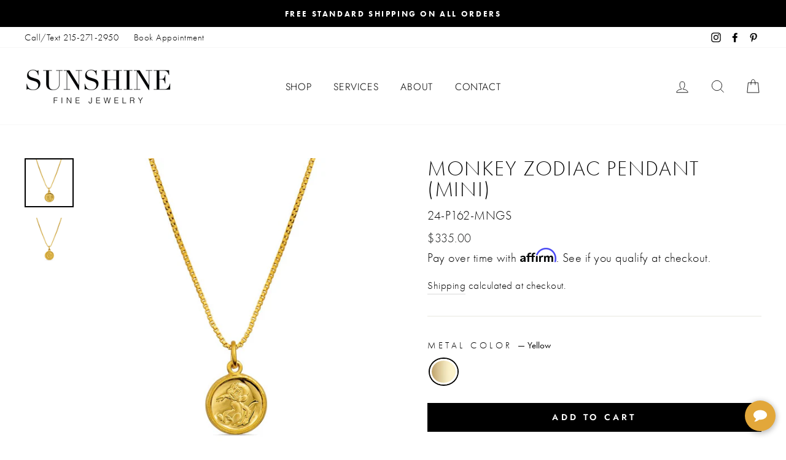

--- FILE ---
content_type: text/html; charset=utf-8
request_url: https://sunshinejewelryinc.com/collections/chinese-zodiac-collection/products/mini-monkey-zodiac-pendant
body_size: 34077
content:
<!doctype html>
<html class="no-js" lang="en">
<head>
  <!-- Global site tag (gtag.js) - Google Analytics -->
<script async src="https://www.googletagmanager.com/gtag/js?id=UA-138290370-1"></script>
<script>
  window.dataLayer = window.dataLayer || [];
  function gtag(){dataLayer.push(arguments);}
  gtag('js', new Date());

  gtag('config', 'UA-138290370-1');
</script>

<link rel="stylesheet" href="https://use.typekit.net/ozf4dwm.css">

  <!-- Google Tag Manager -->
<script>(function(w,d,s,l,i){w[l]=w[l]||[];w[l].push({'gtm.start':
new Date().getTime(),event:'gtm.js'});var f=d.getElementsByTagName(s)[0],
j=d.createElement(s),dl=l!='dataLayer'?'&l='+l:'';j.async=true;j.src=
'https://www.googletagmanager.com/gtm.js?id='+i+dl;f.parentNode.insertBefore(j,f);
})(window,document,'script','dataLayer','GTM-M4D5WMJ');</script>
<!-- End Google Tag Manager -->

  <!-- Google Tag Manager CK -->
<script>(function(w,d,s,l,i){w[l]=w[l]||[];w[l].push({'gtm.start':
new Date().getTime(),event:'gtm.js'});var f=d.getElementsByTagName(s)[0],
j=d.createElement(s),dl=l!='dataLayer'?'&l='+l:'';j.async=true;j.src=
'https://www.googletagmanager.com/gtm.js?id='+i+dl;f.parentNode.insertBefore(j,f);
})(window,document,'script','dataLayer','GTM-NWBGXK8Q');</script>
<!-- End Google Tag Manager -->

  <meta name="google-site-verification" content="LZCzIRDno7BTH6QJ0HUhHSqsx2RKOMnlo7mei9fTZtE" />
  
  <meta charset="utf-8">
  <meta http-equiv="X-UA-Compatible" content="IE=edge,chrome=1">
  <meta name="viewport" content="width=device-width,initial-scale=1">
  <meta name="theme-color" content="#000000">
  <link rel="canonical" href="https://sunshinejewelryinc.com/products/mini-monkey-zodiac-pendant">
  <meta name="format-detection" content="telephone=no"><link rel="shortcut icon" href="//sunshinejewelryinc.com/cdn/shop/files/favicon_Sunshine_v1_32x32.png?v=1634078937" type="image/png" />
  <title>Monkey Zodiac Pendant (Mini)
&ndash; SUNSHINE
</title><meta name="description" content="Magnetize positive energy with this chic medallion zodiac pendant, featuring the year of the monkey engraved in the middle. Whimsical, playful, adorable, and mesmerizing, the monkey entices with its limitless wit, curiosity, and intelligence.  Size(mm): 10.5 Thickness(mm): .80 Bail Size(mm): 4.4 Weight(grams): 1.1 24K "><meta property="og:site_name" content="SUNSHINE">
  <meta property="og:url" content="https://sunshinejewelryinc.com/products/mini-monkey-zodiac-pendant">
  <meta property="og:title" content="Monkey Zodiac Pendant (Mini)">
  <meta property="og:type" content="product">
  <meta property="og:description" content="Magnetize positive energy with this chic medallion zodiac pendant, featuring the year of the monkey engraved in the middle. Whimsical, playful, adorable, and mesmerizing, the monkey entices with its limitless wit, curiosity, and intelligence.  Size(mm): 10.5 Thickness(mm): .80 Bail Size(mm): 4.4 Weight(grams): 1.1 24K "><meta property="og:price:amount" content="335.00">
    <meta property="og:price:currency" content="USD"><meta property="og:image" content="http://sunshinejewelryinc.com/cdn/shop/files/M-018-00008_001aUUAAY_1200x630.jpg?v=1765574412"><meta property="og:image" content="http://sunshinejewelryinc.com/cdn/shop/files/M-018-00008_001aSrAAI_1200x630.jpg?v=1765574412">
  <meta property="og:image:secure_url" content="https://sunshinejewelryinc.com/cdn/shop/files/M-018-00008_001aUUAAY_1200x630.jpg?v=1765574412"><meta property="og:image:secure_url" content="https://sunshinejewelryinc.com/cdn/shop/files/M-018-00008_001aSrAAI_1200x630.jpg?v=1765574412">
  <meta name="twitter:site" content="@">
  <meta name="twitter:card" content="summary_large_image">
  <meta name="twitter:title" content="Monkey Zodiac Pendant (Mini)">
  <meta name="twitter:description" content="Magnetize positive energy with this chic medallion zodiac pendant, featuring the year of the monkey engraved in the middle. Whimsical, playful, adorable, and mesmerizing, the monkey entices with its limitless wit, curiosity, and intelligence.  Size(mm): 10.5 Thickness(mm): .80 Bail Size(mm): 4.4 Weight(grams): 1.1 24K ">


  <style data-shopify>
  @font-face {
  font-family: Jost;
  font-weight: 300;
  font-style: normal;
  src: url("//sunshinejewelryinc.com/cdn/fonts/jost/jost_n3.a5df7448b5b8c9a76542f085341dff794ff2a59d.woff2") format("woff2"),
       url("//sunshinejewelryinc.com/cdn/fonts/jost/jost_n3.882941f5a26d0660f7dd135c08afc57fc6939a07.woff") format("woff");
}

  @font-face {
  font-family: Jost;
  font-weight: 300;
  font-style: normal;
  src: url("//sunshinejewelryinc.com/cdn/fonts/jost/jost_n3.a5df7448b5b8c9a76542f085341dff794ff2a59d.woff2") format("woff2"),
       url("//sunshinejewelryinc.com/cdn/fonts/jost/jost_n3.882941f5a26d0660f7dd135c08afc57fc6939a07.woff") format("woff");
}


  @font-face {
  font-family: Jost;
  font-weight: 600;
  font-style: normal;
  src: url("//sunshinejewelryinc.com/cdn/fonts/jost/jost_n6.ec1178db7a7515114a2d84e3dd680832b7af8b99.woff2") format("woff2"),
       url("//sunshinejewelryinc.com/cdn/fonts/jost/jost_n6.b1178bb6bdd3979fef38e103a3816f6980aeaff9.woff") format("woff");
}

  @font-face {
  font-family: Jost;
  font-weight: 300;
  font-style: italic;
  src: url("//sunshinejewelryinc.com/cdn/fonts/jost/jost_i3.8d4e97d98751190bb5824cdb405ec5b0049a74c0.woff2") format("woff2"),
       url("//sunshinejewelryinc.com/cdn/fonts/jost/jost_i3.1b7a65a16099fd3de6fdf1255c696902ed952195.woff") format("woff");
}

  @font-face {
  font-family: Jost;
  font-weight: 600;
  font-style: italic;
  src: url("//sunshinejewelryinc.com/cdn/fonts/jost/jost_i6.9af7e5f39e3a108c08f24047a4276332d9d7b85e.woff2") format("woff2"),
       url("//sunshinejewelryinc.com/cdn/fonts/jost/jost_i6.2bf310262638f998ed206777ce0b9a3b98b6fe92.woff") format("woff");
}

</style>

  <link href="//sunshinejewelryinc.com/cdn/shop/t/23/assets/theme.scss.css?v=162361936497761108201755794705" rel="stylesheet" type="text/css" media="all" />
  <link href="//sunshinejewelryinc.com/cdn/shop/t/23/assets/custom.css?v=128444938843573055741755729398" rel="stylesheet" type="text/css" media="all" />


  <style data-shopify>
    .collection-item__title {
      font-size: 12.8px;
    }

    @media screen and (min-width: 769px) {
      .collection-item__title {
        font-size: 16px;
      }
    }
  </style>

  <script>
    document.documentElement.className = document.documentElement.className.replace('no-js', 'js');

    window.theme = window.theme || {};
    theme.strings = {
      addToCart: "Add to cart",
      soldOut: "Sold Out",
      unavailable: "Unavailable",
      stockLabel: "Only [count] items in stock!",
      willNotShipUntil: "Will not ship until [date]",
      willBeInStockAfter: "Will be in stock after [date]",
      waitingForStock: "Inventory on the way",
      savePrice: "Save [saved_amount]",
      cartEmpty: "Your cart is currently empty.",
      cartTermsConfirmation: "You must agree with the terms and conditions of sales to check out"
    };
    theme.settings = {
      dynamicVariantsEnable: true,
      dynamicVariantType: "button",
      cartType: "page",
      currenciesEnabled: false,
      nativeMultiCurrency: 2 > 1 ? true : false,
      moneyFormat: "${{amount}}",
      saveType: "dollar",
      recentlyViewedEnabled: false,
      predictiveSearch: false,
      predictiveSearchType: "product",
      inventoryThreshold: 10,
      quickView: true,
      themeName: 'Impulse',
      themeVersion: "2.5.3"
    };
  </script>

  <script>window.performance && window.performance.mark && window.performance.mark('shopify.content_for_header.start');</script><meta name="google-site-verification" content="WguyULx8IEfVkaG4vWZFZ1xTAk4azgD_4XISriGjRf8">
<meta name="google-site-verification" content="hB85RP9gy0UGA8NfrqUWsl8v01H3jpsvlmOAeol7EGg">
<meta id="shopify-digital-wallet" name="shopify-digital-wallet" content="/27770054/digital_wallets/dialog">
<meta name="shopify-checkout-api-token" content="e5cf2110793b5ecd637ec4853d79f8f4">
<meta id="in-context-paypal-metadata" data-shop-id="27770054" data-venmo-supported="false" data-environment="production" data-locale="en_US" data-paypal-v4="true" data-currency="USD">
<link rel="alternate" type="application/json+oembed" href="https://sunshinejewelryinc.com/products/mini-monkey-zodiac-pendant.oembed">
<script async="async" src="/checkouts/internal/preloads.js?locale=en-US"></script>
<link rel="preconnect" href="https://shop.app" crossorigin="anonymous">
<script async="async" src="https://shop.app/checkouts/internal/preloads.js?locale=en-US&shop_id=27770054" crossorigin="anonymous"></script>
<script id="apple-pay-shop-capabilities" type="application/json">{"shopId":27770054,"countryCode":"US","currencyCode":"USD","merchantCapabilities":["supports3DS"],"merchantId":"gid:\/\/shopify\/Shop\/27770054","merchantName":"SUNSHINE","requiredBillingContactFields":["postalAddress","email","phone"],"requiredShippingContactFields":["postalAddress","email","phone"],"shippingType":"shipping","supportedNetworks":["visa","masterCard","amex","discover","elo","jcb"],"total":{"type":"pending","label":"SUNSHINE","amount":"1.00"},"shopifyPaymentsEnabled":true,"supportsSubscriptions":true}</script>
<script id="shopify-features" type="application/json">{"accessToken":"e5cf2110793b5ecd637ec4853d79f8f4","betas":["rich-media-storefront-analytics"],"domain":"sunshinejewelryinc.com","predictiveSearch":true,"shopId":27770054,"locale":"en"}</script>
<script>var Shopify = Shopify || {};
Shopify.shop = "sunshine-jewelry-inc.myshopify.com";
Shopify.locale = "en";
Shopify.currency = {"active":"USD","rate":"1.0"};
Shopify.country = "US";
Shopify.theme = {"name":"May 3rd 2025 - CK - Font Test","id":137142042691,"schema_name":"Impulse","schema_version":"2.5.3","theme_store_id":null,"role":"main"};
Shopify.theme.handle = "null";
Shopify.theme.style = {"id":null,"handle":null};
Shopify.cdnHost = "sunshinejewelryinc.com/cdn";
Shopify.routes = Shopify.routes || {};
Shopify.routes.root = "/";</script>
<script type="module">!function(o){(o.Shopify=o.Shopify||{}).modules=!0}(window);</script>
<script>!function(o){function n(){var o=[];function n(){o.push(Array.prototype.slice.apply(arguments))}return n.q=o,n}var t=o.Shopify=o.Shopify||{};t.loadFeatures=n(),t.autoloadFeatures=n()}(window);</script>
<script>
  window.ShopifyPay = window.ShopifyPay || {};
  window.ShopifyPay.apiHost = "shop.app\/pay";
  window.ShopifyPay.redirectState = null;
</script>
<script id="shop-js-analytics" type="application/json">{"pageType":"product"}</script>
<script defer="defer" async type="module" src="//sunshinejewelryinc.com/cdn/shopifycloud/shop-js/modules/v2/client.init-shop-cart-sync_BdyHc3Nr.en.esm.js"></script>
<script defer="defer" async type="module" src="//sunshinejewelryinc.com/cdn/shopifycloud/shop-js/modules/v2/chunk.common_Daul8nwZ.esm.js"></script>
<script type="module">
  await import("//sunshinejewelryinc.com/cdn/shopifycloud/shop-js/modules/v2/client.init-shop-cart-sync_BdyHc3Nr.en.esm.js");
await import("//sunshinejewelryinc.com/cdn/shopifycloud/shop-js/modules/v2/chunk.common_Daul8nwZ.esm.js");

  window.Shopify.SignInWithShop?.initShopCartSync?.({"fedCMEnabled":true,"windoidEnabled":true});

</script>
<script>
  window.Shopify = window.Shopify || {};
  if (!window.Shopify.featureAssets) window.Shopify.featureAssets = {};
  window.Shopify.featureAssets['shop-js'] = {"shop-cart-sync":["modules/v2/client.shop-cart-sync_QYOiDySF.en.esm.js","modules/v2/chunk.common_Daul8nwZ.esm.js"],"init-fed-cm":["modules/v2/client.init-fed-cm_DchLp9rc.en.esm.js","modules/v2/chunk.common_Daul8nwZ.esm.js"],"shop-button":["modules/v2/client.shop-button_OV7bAJc5.en.esm.js","modules/v2/chunk.common_Daul8nwZ.esm.js"],"init-windoid":["modules/v2/client.init-windoid_DwxFKQ8e.en.esm.js","modules/v2/chunk.common_Daul8nwZ.esm.js"],"shop-cash-offers":["modules/v2/client.shop-cash-offers_DWtL6Bq3.en.esm.js","modules/v2/chunk.common_Daul8nwZ.esm.js","modules/v2/chunk.modal_CQq8HTM6.esm.js"],"shop-toast-manager":["modules/v2/client.shop-toast-manager_CX9r1SjA.en.esm.js","modules/v2/chunk.common_Daul8nwZ.esm.js"],"init-shop-email-lookup-coordinator":["modules/v2/client.init-shop-email-lookup-coordinator_UhKnw74l.en.esm.js","modules/v2/chunk.common_Daul8nwZ.esm.js"],"pay-button":["modules/v2/client.pay-button_DzxNnLDY.en.esm.js","modules/v2/chunk.common_Daul8nwZ.esm.js"],"avatar":["modules/v2/client.avatar_BTnouDA3.en.esm.js"],"init-shop-cart-sync":["modules/v2/client.init-shop-cart-sync_BdyHc3Nr.en.esm.js","modules/v2/chunk.common_Daul8nwZ.esm.js"],"shop-login-button":["modules/v2/client.shop-login-button_D8B466_1.en.esm.js","modules/v2/chunk.common_Daul8nwZ.esm.js","modules/v2/chunk.modal_CQq8HTM6.esm.js"],"init-customer-accounts-sign-up":["modules/v2/client.init-customer-accounts-sign-up_C8fpPm4i.en.esm.js","modules/v2/client.shop-login-button_D8B466_1.en.esm.js","modules/v2/chunk.common_Daul8nwZ.esm.js","modules/v2/chunk.modal_CQq8HTM6.esm.js"],"init-shop-for-new-customer-accounts":["modules/v2/client.init-shop-for-new-customer-accounts_CVTO0Ztu.en.esm.js","modules/v2/client.shop-login-button_D8B466_1.en.esm.js","modules/v2/chunk.common_Daul8nwZ.esm.js","modules/v2/chunk.modal_CQq8HTM6.esm.js"],"init-customer-accounts":["modules/v2/client.init-customer-accounts_dRgKMfrE.en.esm.js","modules/v2/client.shop-login-button_D8B466_1.en.esm.js","modules/v2/chunk.common_Daul8nwZ.esm.js","modules/v2/chunk.modal_CQq8HTM6.esm.js"],"shop-follow-button":["modules/v2/client.shop-follow-button_CkZpjEct.en.esm.js","modules/v2/chunk.common_Daul8nwZ.esm.js","modules/v2/chunk.modal_CQq8HTM6.esm.js"],"lead-capture":["modules/v2/client.lead-capture_BntHBhfp.en.esm.js","modules/v2/chunk.common_Daul8nwZ.esm.js","modules/v2/chunk.modal_CQq8HTM6.esm.js"],"checkout-modal":["modules/v2/client.checkout-modal_CfxcYbTm.en.esm.js","modules/v2/chunk.common_Daul8nwZ.esm.js","modules/v2/chunk.modal_CQq8HTM6.esm.js"],"shop-login":["modules/v2/client.shop-login_Da4GZ2H6.en.esm.js","modules/v2/chunk.common_Daul8nwZ.esm.js","modules/v2/chunk.modal_CQq8HTM6.esm.js"],"payment-terms":["modules/v2/client.payment-terms_MV4M3zvL.en.esm.js","modules/v2/chunk.common_Daul8nwZ.esm.js","modules/v2/chunk.modal_CQq8HTM6.esm.js"]};
</script>
<script>(function() {
  var isLoaded = false;
  function asyncLoad() {
    if (isLoaded) return;
    isLoaded = true;
    var urls = ["https:\/\/chimpstatic.com\/mcjs-connected\/js\/users\/b2b8e9d45ce294d4593327acd\/0266256f9e3c99efca34ab9a7.js?shop=sunshine-jewelry-inc.myshopify.com","https:\/\/static.klaviyo.com\/onsite\/js\/klaviyo.js?company_id=JjPvSB\u0026shop=sunshine-jewelry-inc.myshopify.com","https:\/\/instafeed.nfcube.com\/cdn\/579536dbf2427157974bd101685d2711.js?shop=sunshine-jewelry-inc.myshopify.com","https:\/\/cdn.shopify.com\/s\/files\/1\/2777\/0054\/t\/8\/assets\/globorequestforquote_init.min.js?shop=sunshine-jewelry-inc.myshopify.com","https:\/\/ufe.helixo.co\/scripts\/sdk.min.js?shop=sunshine-jewelry-inc.myshopify.com","https:\/\/static.klaviyo.com\/onsite\/js\/klaviyo.js?company_id=U4Gu34\u0026shop=sunshine-jewelry-inc.myshopify.com","https:\/\/static.klaviyo.com\/onsite\/js\/klaviyo.js?company_id=U4Gu34\u0026shop=sunshine-jewelry-inc.myshopify.com","\/\/cdn.shopify.com\/proxy\/8e2c0ed1e2451aed265db34ba8086c859a1b4ae75e91228a975bcd4061a30033\/depo.sidepanda.com\/scripttag\/script_tag?shop=sunshine-jewelry-inc.myshopify.com\u0026sp-cache-control=cHVibGljLCBtYXgtYWdlPTkwMA","https:\/\/cdn.fera.ai\/js\/fera.placeholder.js?shop=sunshine-jewelry-inc.myshopify.com","https:\/\/cdn.shopify.com\/s\/files\/1\/2777\/0054\/t\/8\/assets\/affirmShopify.js?v=1675800082\u0026shop=sunshine-jewelry-inc.myshopify.com","https:\/\/cdn.shopify.com\/s\/files\/1\/2777\/0054\/t\/8\/assets\/affirmShopify.js?v=1675806882\u0026shop=sunshine-jewelry-inc.myshopify.com","https:\/\/omnisnippet1.com\/platforms\/shopify.js?source=scriptTag\u0026v=2025-05-15T12\u0026shop=sunshine-jewelry-inc.myshopify.com"];
    for (var i = 0; i < urls.length; i++) {
      var s = document.createElement('script');
      s.type = 'text/javascript';
      s.async = true;
      s.src = urls[i];
      var x = document.getElementsByTagName('script')[0];
      x.parentNode.insertBefore(s, x);
    }
  };
  if(window.attachEvent) {
    window.attachEvent('onload', asyncLoad);
  } else {
    window.addEventListener('load', asyncLoad, false);
  }
})();</script>
<script id="__st">var __st={"a":27770054,"offset":-18000,"reqid":"729c769e-81bc-42d4-9cad-2e491f198a11-1769022118","pageurl":"sunshinejewelryinc.com\/collections\/chinese-zodiac-collection\/products\/mini-monkey-zodiac-pendant","u":"da014cb36f33","p":"product","rtyp":"product","rid":6643314655299};</script>
<script>window.ShopifyPaypalV4VisibilityTracking = true;</script>
<script id="captcha-bootstrap">!function(){'use strict';const t='contact',e='account',n='new_comment',o=[[t,t],['blogs',n],['comments',n],[t,'customer']],c=[[e,'customer_login'],[e,'guest_login'],[e,'recover_customer_password'],[e,'create_customer']],r=t=>t.map((([t,e])=>`form[action*='/${t}']:not([data-nocaptcha='true']) input[name='form_type'][value='${e}']`)).join(','),a=t=>()=>t?[...document.querySelectorAll(t)].map((t=>t.form)):[];function s(){const t=[...o],e=r(t);return a(e)}const i='password',u='form_key',d=['recaptcha-v3-token','g-recaptcha-response','h-captcha-response',i],f=()=>{try{return window.sessionStorage}catch{return}},m='__shopify_v',_=t=>t.elements[u];function p(t,e,n=!1){try{const o=window.sessionStorage,c=JSON.parse(o.getItem(e)),{data:r}=function(t){const{data:e,action:n}=t;return t[m]||n?{data:e,action:n}:{data:t,action:n}}(c);for(const[e,n]of Object.entries(r))t.elements[e]&&(t.elements[e].value=n);n&&o.removeItem(e)}catch(o){console.error('form repopulation failed',{error:o})}}const l='form_type',E='cptcha';function T(t){t.dataset[E]=!0}const w=window,h=w.document,L='Shopify',v='ce_forms',y='captcha';let A=!1;((t,e)=>{const n=(g='f06e6c50-85a8-45c8-87d0-21a2b65856fe',I='https://cdn.shopify.com/shopifycloud/storefront-forms-hcaptcha/ce_storefront_forms_captcha_hcaptcha.v1.5.2.iife.js',D={infoText:'Protected by hCaptcha',privacyText:'Privacy',termsText:'Terms'},(t,e,n)=>{const o=w[L][v],c=o.bindForm;if(c)return c(t,g,e,D).then(n);var r;o.q.push([[t,g,e,D],n]),r=I,A||(h.body.append(Object.assign(h.createElement('script'),{id:'captcha-provider',async:!0,src:r})),A=!0)});var g,I,D;w[L]=w[L]||{},w[L][v]=w[L][v]||{},w[L][v].q=[],w[L][y]=w[L][y]||{},w[L][y].protect=function(t,e){n(t,void 0,e),T(t)},Object.freeze(w[L][y]),function(t,e,n,w,h,L){const[v,y,A,g]=function(t,e,n){const i=e?o:[],u=t?c:[],d=[...i,...u],f=r(d),m=r(i),_=r(d.filter((([t,e])=>n.includes(e))));return[a(f),a(m),a(_),s()]}(w,h,L),I=t=>{const e=t.target;return e instanceof HTMLFormElement?e:e&&e.form},D=t=>v().includes(t);t.addEventListener('submit',(t=>{const e=I(t);if(!e)return;const n=D(e)&&!e.dataset.hcaptchaBound&&!e.dataset.recaptchaBound,o=_(e),c=g().includes(e)&&(!o||!o.value);(n||c)&&t.preventDefault(),c&&!n&&(function(t){try{if(!f())return;!function(t){const e=f();if(!e)return;const n=_(t);if(!n)return;const o=n.value;o&&e.removeItem(o)}(t);const e=Array.from(Array(32),(()=>Math.random().toString(36)[2])).join('');!function(t,e){_(t)||t.append(Object.assign(document.createElement('input'),{type:'hidden',name:u})),t.elements[u].value=e}(t,e),function(t,e){const n=f();if(!n)return;const o=[...t.querySelectorAll(`input[type='${i}']`)].map((({name:t})=>t)),c=[...d,...o],r={};for(const[a,s]of new FormData(t).entries())c.includes(a)||(r[a]=s);n.setItem(e,JSON.stringify({[m]:1,action:t.action,data:r}))}(t,e)}catch(e){console.error('failed to persist form',e)}}(e),e.submit())}));const S=(t,e)=>{t&&!t.dataset[E]&&(n(t,e.some((e=>e===t))),T(t))};for(const o of['focusin','change'])t.addEventListener(o,(t=>{const e=I(t);D(e)&&S(e,y())}));const B=e.get('form_key'),M=e.get(l),P=B&&M;t.addEventListener('DOMContentLoaded',(()=>{const t=y();if(P)for(const e of t)e.elements[l].value===M&&p(e,B);[...new Set([...A(),...v().filter((t=>'true'===t.dataset.shopifyCaptcha))])].forEach((e=>S(e,t)))}))}(h,new URLSearchParams(w.location.search),n,t,e,['guest_login'])})(!0,!0)}();</script>
<script integrity="sha256-4kQ18oKyAcykRKYeNunJcIwy7WH5gtpwJnB7kiuLZ1E=" data-source-attribution="shopify.loadfeatures" defer="defer" src="//sunshinejewelryinc.com/cdn/shopifycloud/storefront/assets/storefront/load_feature-a0a9edcb.js" crossorigin="anonymous"></script>
<script crossorigin="anonymous" defer="defer" src="//sunshinejewelryinc.com/cdn/shopifycloud/storefront/assets/shopify_pay/storefront-65b4c6d7.js?v=20250812"></script>
<script data-source-attribution="shopify.dynamic_checkout.dynamic.init">var Shopify=Shopify||{};Shopify.PaymentButton=Shopify.PaymentButton||{isStorefrontPortableWallets:!0,init:function(){window.Shopify.PaymentButton.init=function(){};var t=document.createElement("script");t.src="https://sunshinejewelryinc.com/cdn/shopifycloud/portable-wallets/latest/portable-wallets.en.js",t.type="module",document.head.appendChild(t)}};
</script>
<script data-source-attribution="shopify.dynamic_checkout.buyer_consent">
  function portableWalletsHideBuyerConsent(e){var t=document.getElementById("shopify-buyer-consent"),n=document.getElementById("shopify-subscription-policy-button");t&&n&&(t.classList.add("hidden"),t.setAttribute("aria-hidden","true"),n.removeEventListener("click",e))}function portableWalletsShowBuyerConsent(e){var t=document.getElementById("shopify-buyer-consent"),n=document.getElementById("shopify-subscription-policy-button");t&&n&&(t.classList.remove("hidden"),t.removeAttribute("aria-hidden"),n.addEventListener("click",e))}window.Shopify?.PaymentButton&&(window.Shopify.PaymentButton.hideBuyerConsent=portableWalletsHideBuyerConsent,window.Shopify.PaymentButton.showBuyerConsent=portableWalletsShowBuyerConsent);
</script>
<script data-source-attribution="shopify.dynamic_checkout.cart.bootstrap">document.addEventListener("DOMContentLoaded",(function(){function t(){return document.querySelector("shopify-accelerated-checkout-cart, shopify-accelerated-checkout")}if(t())Shopify.PaymentButton.init();else{new MutationObserver((function(e,n){t()&&(Shopify.PaymentButton.init(),n.disconnect())})).observe(document.body,{childList:!0,subtree:!0})}}));
</script>
<link id="shopify-accelerated-checkout-styles" rel="stylesheet" media="screen" href="https://sunshinejewelryinc.com/cdn/shopifycloud/portable-wallets/latest/accelerated-checkout-backwards-compat.css" crossorigin="anonymous">
<style id="shopify-accelerated-checkout-cart">
        #shopify-buyer-consent {
  margin-top: 1em;
  display: inline-block;
  width: 100%;
}

#shopify-buyer-consent.hidden {
  display: none;
}

#shopify-subscription-policy-button {
  background: none;
  border: none;
  padding: 0;
  text-decoration: underline;
  font-size: inherit;
  cursor: pointer;
}

#shopify-subscription-policy-button::before {
  box-shadow: none;
}

      </style>

<script>window.performance && window.performance.mark && window.performance.mark('shopify.content_for_header.end');</script>

  <script src="//sunshinejewelryinc.com/cdn/shop/t/23/assets/vendor-scripts-v5.js" ></script>

  

  <script src="//sunshinejewelryinc.com/cdn/shop/t/23/assets/theme.js?v=26089107097017683991755729398" ></script>
  <script src="https://code.jquery.com/jquery-1.12.4.js"></script>
<script>window.__pagefly_analytics_settings__ = {"acceptTracking":false};</script>
 <script>window.is_hulkpo_installed=true</script>	<script type="text/javascript" src="//sunshinejewelryinc.com/cdn/shop/t/23/assets/globorequestforquote_params.min.js?v=21428872360748756281755729398" ></script>
<script type="text/javascript">
    var GRFQConfigs = GRFQConfigs || {};
    GRFQConfigs.customer = {
        'id': '',
        'email': '',
        'name': ''
    };
    GRFQConfigs.pageempty = "Your quote is currently empty."
    GRFQConfigs.product = {"id":6643314655299,"title":"Monkey Zodiac Pendant (Mini)","handle":"mini-monkey-zodiac-pendant","description":"\u003cp\u003eMagnetize positive energy with this chic medallion zodiac pendant, featuring the year of the monkey engraved in the middle. Whimsical, playful, adorable, and mesmerizing, the monkey entices with its limitless wit, curiosity, and intelligence. \u003c\/p\u003e\u003cul\u003e\n\u003cli\u003e Size(mm): 10.5\u003c\/li\u003e\n\u003cli\u003e Thickness(mm): .80\u003c\/li\u003e\n\u003cli\u003e Bail Size(mm): 4.4\u003c\/li\u003e\n\u003cli\u003e Weight(grams): 1.1\u003c\/li\u003e\n\u003c\/ul\u003e\u003cp\u003e 24K box chain sold separately.\u003c\/p\u003e","published_at":"2022-08-08T12:04:31-04:00","created_at":"2022-01-13T11:23:08-05:00","vendor":"SUNSHINE","type":"Pendants - Metal","tags":["Pendants","Zodiac"],"price":33500,"price_min":33500,"price_max":33500,"available":true,"price_varies":false,"compare_at_price":0,"compare_at_price_min":0,"compare_at_price_max":0,"compare_at_price_varies":false,"variants":[{"id":42231228170307,"title":"Yellow","option1":"Yellow","option2":null,"option3":null,"sku":"24-P162-MNGS","requires_shipping":true,"taxable":true,"featured_image":{"id":33842419236931,"product_id":6643314655299,"position":1,"created_at":"2025-04-17T09:17:38-04:00","updated_at":"2025-12-12T16:20:12-05:00","alt":"Monkey Zodiac Pendant (Mini)","width":800,"height":800,"src":"\/\/sunshinejewelryinc.com\/cdn\/shop\/files\/M-018-00008_001aUUAAY.jpg?v=1765574412","variant_ids":[42231228170307]},"available":true,"name":"Monkey Zodiac Pendant (Mini) - Yellow","public_title":"Yellow","options":["Yellow"],"price":33500,"weight":0,"compare_at_price":0,"inventory_management":"shopify","barcode":"A7KPZVFC","featured_media":{"alt":"Monkey Zodiac Pendant (Mini)","id":25919405064259,"position":1,"preview_image":{"aspect_ratio":1.0,"height":800,"width":800,"src":"\/\/sunshinejewelryinc.com\/cdn\/shop\/files\/M-018-00008_001aUUAAY.jpg?v=1765574412"}},"requires_selling_plan":false,"selling_plan_allocations":[]}],"images":["\/\/sunshinejewelryinc.com\/cdn\/shop\/files\/M-018-00008_001aUUAAY.jpg?v=1765574412","\/\/sunshinejewelryinc.com\/cdn\/shop\/files\/M-018-00008_001aSrAAI.jpg?v=1765574412"],"featured_image":"\/\/sunshinejewelryinc.com\/cdn\/shop\/files\/M-018-00008_001aUUAAY.jpg?v=1765574412","options":["Metal Color"],"media":[{"alt":"Monkey Zodiac Pendant (Mini)","id":25919405064259,"position":1,"preview_image":{"aspect_ratio":1.0,"height":800,"width":800,"src":"\/\/sunshinejewelryinc.com\/cdn\/shop\/files\/M-018-00008_001aUUAAY.jpg?v=1765574412"},"aspect_ratio":1.0,"height":800,"media_type":"image","src":"\/\/sunshinejewelryinc.com\/cdn\/shop\/files\/M-018-00008_001aUUAAY.jpg?v=1765574412","width":800},{"alt":"Monkey Zodiac Pendant (Mini)","id":25919405031491,"position":2,"preview_image":{"aspect_ratio":1.0,"height":800,"width":800,"src":"\/\/sunshinejewelryinc.com\/cdn\/shop\/files\/M-018-00008_001aSrAAI.jpg?v=1765574412"},"aspect_ratio":1.0,"height":800,"media_type":"image","src":"\/\/sunshinejewelryinc.com\/cdn\/shop\/files\/M-018-00008_001aSrAAI.jpg?v=1765574412","width":800}],"requires_selling_plan":false,"selling_plan_groups":[],"content":"\u003cp\u003eMagnetize positive energy with this chic medallion zodiac pendant, featuring the year of the monkey engraved in the middle. Whimsical, playful, adorable, and mesmerizing, the monkey entices with its limitless wit, curiosity, and intelligence. \u003c\/p\u003e\u003cul\u003e\n\u003cli\u003e Size(mm): 10.5\u003c\/li\u003e\n\u003cli\u003e Thickness(mm): .80\u003c\/li\u003e\n\u003cli\u003e Bail Size(mm): 4.4\u003c\/li\u003e\n\u003cli\u003e Weight(grams): 1.1\u003c\/li\u003e\n\u003c\/ul\u003e\u003cp\u003e 24K box chain sold separately.\u003c\/p\u003e"};
            GRFQConfigs.product.selected_or_first_available_variant = {"id":42231228170307,"title":"Yellow","option1":"Yellow","option2":null,"option3":null,"sku":"24-P162-MNGS","requires_shipping":true,"taxable":true,"featured_image":{"id":33842419236931,"product_id":6643314655299,"position":1,"created_at":"2025-04-17T09:17:38-04:00","updated_at":"2025-12-12T16:20:12-05:00","alt":"Monkey Zodiac Pendant (Mini)","width":800,"height":800,"src":"\/\/sunshinejewelryinc.com\/cdn\/shop\/files\/M-018-00008_001aUUAAY.jpg?v=1765574412","variant_ids":[42231228170307]},"available":true,"name":"Monkey Zodiac Pendant (Mini) - Yellow","public_title":"Yellow","options":["Yellow"],"price":33500,"weight":0,"compare_at_price":0,"inventory_management":"shopify","barcode":"A7KPZVFC","featured_media":{"alt":"Monkey Zodiac Pendant (Mini)","id":25919405064259,"position":1,"preview_image":{"aspect_ratio":1.0,"height":800,"width":800,"src":"\/\/sunshinejewelryinc.com\/cdn\/shop\/files\/M-018-00008_001aUUAAY.jpg?v=1765574412"}},"requires_selling_plan":false,"selling_plan_allocations":[]};            GRFQConfigs.cartItems = [];
        if(typeof GRFQConfigs.lang_translations.find(x => x.code == Shopify.locale) != "undefined"){
        GRFQConfigs.translations = GRFQConfigs.lang_translations.find(x => x.code == Shopify.locale);
    }else{
        GRFQConfigs.translations = GRFQConfigs.translation_default;
    }
</script>
<script type="text/javascript" src="//sunshinejewelryinc.com/cdn/shop/t/23/assets/globorequestforquote.min.js?v=156006392128639832151755729398" defer="defer"></script>
    <script> 
        if(typeof GRFQConfigs.product['collection'] === 'undefined') 
            GRFQConfigs.product['collection'] = []; 
        GRFQConfigs.product['collection'].push('287939428419'); 
    </script> 
    <script> 
        if(typeof GRFQConfigs.product['collection'] === 'undefined') 
            GRFQConfigs.product['collection'] = []; 
        GRFQConfigs.product['collection'].push('267858706499'); 
    </script> 
    <script> 
        if(typeof GRFQConfigs.product['collection'] === 'undefined') 
            GRFQConfigs.product['collection'] = []; 
        GRFQConfigs.product['collection'].push('267859427395'); 
    </script> 
    <script> 
        if(typeof GRFQConfigs.product['collection'] === 'undefined') 
            GRFQConfigs.product['collection'] = []; 
        GRFQConfigs.product['collection'].push('267858411587'); 
    </script> 
    <script> 
        if(typeof GRFQConfigs.product['collection'] === 'undefined') 
            GRFQConfigs.product['collection'] = []; 
        GRFQConfigs.product['collection'].push('60546187307'); 
    </script> 
    <script> 
        if(typeof GRFQConfigs.product['collection'] === 'undefined') 
            GRFQConfigs.product['collection'] = []; 
        GRFQConfigs.product['collection'].push('271827140675'); 
    </script> 

<link href="//sunshinejewelryinc.com/cdn/shop/t/23/assets/globorequestforquote.css?v=32140890613961706081755729398" rel="stylesheet" type="text/css" media="all" /><style>
    .rfq-btn{
        background: #000000;
        color: #ffffff;
        font-size: 14px;
    }
</style>

    <script>
    
      
    window.ufeStore = {
      collections: [287939428419,267858706499,267859427395,267858411587,60546187307,271827140675],
      tags: 'Pendants,Zodiac'.split(','),
      selectedVariantId: 42231228170307,
      moneyFormat: "${{amount}}",
      moneyFormatWithCurrency: "${{amount}} USD",
      currency: "USD",
      customerId: null,
      productAvailable: true,
      productMapping: []
    }
    
    
      window.ufeStore.cartTotal = 0;
      
    
    
    
    window.isUfeInstalled = true;
    function ufeScriptLoader(scriptUrl) {
        var element = document.createElement('script');
        element.src = scriptUrl;
        element.type = 'text/javascript';
        document.getElementsByTagName('head')[0].appendChild(element);
    }
    if(window.isUfeInstalled) console.log('%c UFE: Funnel Engines ⚡️ Full Throttle  🦾😎!', 'font-weight: bold; letter-spacing: 2px; font-family: system-ui, -apple-system, BlinkMacSystemFont, "Segoe UI", "Roboto", "Oxygen", "Ubuntu", Arial, sans-serif;font-size: 20px;color: rgb(25, 124, 255); text-shadow: 2px 2px 0 rgb(62, 246, 255)');
    if(!('noModule' in HTMLScriptElement.prototype) && window.isUfeInstalled) {
        ufeScriptLoader('https://ufe.helixo.co/scripts/sdk.es5.min.js');
        console.log('UFE: ES5 Script Loading');
    }
    </script>
    
    <script async src="https://ufe.helixo.co/scripts/sdk.min.js?shop=sunshine-jewelry-inc.myshopify.com"></script>
    
    <!-- Upsell & Cross Sell Kit by Logbase - Starts -->
      <script src='https://upsell-app.logbase.io/lb-upsell.js?shop=sunshine-jewelry-inc.myshopify.com' defer></script>
    <!-- Upsell & Cross Sell Kit by Logbase - Ends -->
  
  

<!-- Affirm -->
<script>
 _affirm_config = {
   public_api_key:  "U8QQ3CARN8S8W1IJ",
   script:          "https://cdn1.affirm.com/js/v2/affirm.js"
 };
 (function(l,g,m,e,a,f,b){var d,c=l[m]||{},h=document.createElement(f),n=document.getElementsByTagName(f)[0],k=function(a,b,c){return function(){a[b]._.push([c,arguments])}};c[e]=k(c,e,"set");d=c[e];c[a]={};c[a]._=[];d._=[];c[a][b]=k(c,a,b);a=0;for(b="set add save post open empty reset on off trigger ready setProduct".split(" ");a<b.length;a++)d[b[a]]=k(c,e,b[a]);a=0;for(b=["get","token","url","items"];a<b.length;a++)d[b[a]]=function(){};h.async=!0;h.src=g[f];n.parentNode.insertBefore(h,n);delete g[f];d(g);l[m]=c})(window,_affirm_config,"affirm","checkout","ui","script","ready");
</script>
  
  <!-- "snippets/judgeme_core.liquid" was not rendered, the associated app was uninstalled -->


<!-- BEGIN app block: shopify://apps/ufe-cross-sell-upsell-bundle/blocks/app-embed/588d2ac5-62f3-4ccd-8638-da98ec61fa90 -->



<script>
  window.isUfeInstalled = true;
  
  window.ufeStore = {
    collections: [287939428419,267858706499,267859427395,267858411587,60546187307,271827140675],
    tags: 'Pendants,Zodiac'.split(','),
    selectedVariantId: 42231228170307,
    moneyFormat: "${{amount}}",
    moneyFormatWithCurrency: "${{amount}} USD",
    currency: "USD",
    customerId: null,
    productAvailable: true,
    productMapping: [],
    meta: {
        pageType: 'product' ,
        productId: 6643314655299 ,
        selectedVariantId: 42231228170307,
        collectionId: 271827140675
    }
  }
  
   ufeStore.meta.products= [
      
        {
          id: 7376911007811,
          variants: [
            
              {
                id: 42231229186115,
                title: "24K Gold",
                price: '$595.00',
                available: true 
              },
            
          ]
        }, 
      
        {
          id: 6791995097155,
          variants: [
            
              {
                id: 42231230562371,
                title: "24K Gold",
                price: '$890.00',
                available: true 
              },
            
          ]
        }, 
      
        {
          id: 6791993950275,
          variants: [
            
              {
                id: 42231233216579,
                title: "24K Gold",
                price: '$890.00',
                available: true 
              },
            
          ]
        }, 
      
        {
          id: 6791992213571,
          variants: [
            
              {
                id: 42231233052739,
                title: "24K Gold",
                price: '$890.00',
                available: false 
              },
            
          ]
        }, 
      
        {
          id: 6791994081347,
          variants: [
            
              {
                id: 42231229841475,
                title: "24K Gold",
                price: '$890.00',
                available: true 
              },
            
          ]
        }, 
      
        {
          id: 6791993000003,
          variants: [
            
              {
                id: 42231230464067,
                title: "24K Gold",
                price: '$890.00',
                available: true 
              },
            
          ]
        }, 
      
        {
          id: 6791988117571,
          variants: [
            
              {
                id: 42231228039235,
                title: "Yellow",
                price: '$890.00',
                available: true 
              },
            
          ]
        }, 
      
        {
          id: 6791986937923,
          variants: [
            
              {
                id: 42231227875395,
                title: "Yellow",
                price: '$890.00',
                available: true 
              },
            
          ]
        }, 
      
        {
          id: 6643300106307,
          variants: [
            
              {
                id: 42231228497987,
                title: "24K Gold",
                price: '$335.00',
                available: true 
              },
            
          ]
        }, 
      
        {
          id: 6671542190147,
          variants: [
            
              {
                id: 42231229481027,
                title: "24K Gold",
                price: '$335.00',
                available: true 
              },
            
          ]
        }, 
      
        {
          id: 6643317899331,
          variants: [
            
              {
                id: 42231228629059,
                title: "24K Gold",
                price: '$335.00',
                available: true 
              },
            
          ]
        }, 
      
        {
          id: 7376904486979,
          variants: [
            
              {
                id: 42231232823363,
                title: "24K Gold",
                price: '$595.00',
                available: true 
              },
            
          ]
        }, 
      
        {
          id: 7376881287235,
          variants: [
            
              {
                id: 42231228432451,
                title: "Yellow",
                price: '$1,510.00',
                available: false 
              },
            
          ]
        }, 
      
        {
          id: 7376903077955,
          variants: [
            
              {
                id: 42231234756675,
                title: "24K Gold",
                price: '$595.00',
                available: true 
              },
            
          ]
        }, 
      
        {
          id: 7376899604547,
          variants: [
            
              {
                id: 42231234428995,
                title: "24K Gold",
                price: '$890.00',
                available: true 
              },
            
          ]
        }, 
      
        {
          id: 7376905371715,
          variants: [
            
              {
                id: 42231234854979,
                title: "24K Gold",
                price: '$595.00',
                available: true 
              },
            
          ]
        }, 
      
        {
          id: 7376900620355,
          variants: [
            
              {
                id: 42231234527299,
                title: "24K Gold",
                price: '$890.00',
                available: true 
              },
            
          ]
        }, 
      
        {
          id: 7376888135747,
          variants: [
            
              {
                id: 42231227908163,
                title: "Yellow",
                price: '$1,510.00',
                available: true 
              },
            
          ]
        }, 
      
        {
          id: 7376907239491,
          variants: [
            
              {
                id: 42231234461763,
                title: "24K Gold",
                price: '$595.00',
                available: true 
              },
            
          ]
        }, 
      
        {
          id: 7376891281475,
          variants: [
            
              {
                id: 42231228006467,
                title: "Yellow",
                price: '$1,510.00',
                available: true 
              },
            
          ]
        }, 
      
        {
          id: 7375789686851,
          variants: [
            
              {
                id: 42231230005315,
                title: "24K Gold",
                price: '$1,510.00',
                available: true 
              },
            
          ]
        }, 
      
        {
          id: 7376897114179,
          variants: [
            
              {
                id: 42231234166851,
                title: "24K Gold",
                price: '$890.00',
                available: true 
              },
            
          ]
        }, 
      
        {
          id: 7376898392131,
          variants: [
            
              {
                id: 42231234396227,
                title: "24K Gold",
                price: '$890.00',
                available: true 
              },
            
          ]
        }, 
      
        {
          id: 7376893608003,
          variants: [
            
              {
                id: 42231234134083,
                title: "24K Gold",
                price: '$1,510.00',
                available: true 
              },
            
          ]
        }, 
      
        {
          id: 7376884367427,
          variants: [
            
              {
                id: 42231234101315,
                title: "24K Gold",
                price: '$1,510.00',
                available: true 
              },
            
          ]
        }, 
      
        {
          id: 7376906289219,
          variants: [
            
              {
                id: 42231234887747,
                title: "24K Gold",
                price: '$595.00',
                available: true 
              },
            
          ]
        }, 
      
        {
          id: 7375788802115,
          variants: [
            
              {
                id: 42231234003011,
                title: "24K Gold",
                price: '$1,510.00',
                available: true 
              },
            
          ]
        }, 
      
        {
          id: 7376908353603,
          variants: [
            
              {
                id: 42231233511491,
                title: "24K Gold",
                price: '$595.00',
                available: true 
              },
            
          ]
        }, 
      
        {
          id: 7376909140035,
          variants: [
            
              {
                id: 42231229218883,
                title: "24K Gold",
                price: '$595.00',
                available: true 
              },
            
          ]
        }, 
      
        {
          id: 7376910057539,
          variants: [
            
              {
                id: 42231228137539,
                title: "Yellow",
                price: '$595.00',
                available: true 
              },
            
          ]
        }, 
      
        {
          id: 7375784345667,
          variants: [
            
              {
                id: 42231228366915,
                title: "Yellow",
                price: '$1,510.00',
                available: true 
              },
            
          ]
        }, 
      
        {
          id: 7375779266627,
          variants: [
            
              {
                id: 42120182628419,
                title: "Yellow",
                price: '$1,510.00',
                available: true 
              },
            
          ]
        }, 
      
        {
          id: 7375773859907,
          variants: [
            
              {
                id: 42231233708099,
                title: "24K Gold",
                price: '$890.00',
                available: true 
              },
            
          ]
        }, 
      
        {
          id: 7375771041859,
          variants: [
            
              {
                id: 42231229513795,
                title: "24K Gold",
                price: '$595.00',
                available: true 
              },
            
          ]
        }, 
      
        {
          id: 7375762686019,
          variants: [
            
              {
                id: 42231233019971,
                title: "24K Gold",
                price: '$1,510.00',
                available: true 
              },
            
          ]
        }, 
      
        {
          id: 6791994310723,
          variants: [
            
              {
                id: 42231233085507,
                title: "24K Gold",
                price: '$890.00',
                available: true 
              },
            
          ]
        }, 
      
        {
          id: 6791987658819,
          variants: [
            
              {
                id: 42231232921667,
                title: "24K Gold",
                price: '$890.00',
                available: false 
              },
            
          ]
        }, 
      
        {
          id: 6791992639555,
          variants: [
            
              {
                id: 42231233151043,
                title: "24K Gold",
                price: '$890.00',
                available: true 
              },
            
          ]
        }, 
      
        {
          id: 6791992508483,
          variants: [
            
              {
                id: 42231233118275,
                title: "24K Gold",
                price: '$890.00',
                available: true 
              },
            
          ]
        }, 
      
        {
          id: 6791991263299,
          variants: [
            
              {
                id: 42231232954435,
                title: "24K Gold",
                price: '$890.00',
                available: false 
              },
            
          ]
        }, 
      
        {
          id: 6643309183043,
          variants: [
            
              {
                id: 42231228399683,
                title: "Yellow",
                price: '$335.00',
                available: true 
              },
            
          ]
        }, 
      
        {
          id: 6643285721155,
          variants: [
            
              {
                id: 42231228530755,
                title: "24K Gold",
                price: '$335.00',
                available: true 
              },
            
          ]
        }, 
      
        {
          id: 6643295060035,
          variants: [
            
              {
                id: 42231228465219,
                title: "24K Gold",
                price: '$335.00',
                available: true 
              },
            
          ]
        }, 
      
        {
          id: 6643314655299,
          variants: [
            
              {
                id: 42231228170307,
                title: "Yellow",
                price: '$335.00',
                available: true 
              },
            
          ]
        }, 
      
        {
          id: 6643319734339,
          variants: [
            
              {
                id: 42231229153347,
                title: "24K Gold",
                price: '$335.00',
                available: true 
              },
            
          ]
        }, 
      
        {
          id: 6643323535427,
          variants: [
            
              {
                id: 42231228694595,
                title: "24K Gold",
                price: '$335.00',
                available: true 
              },
            
          ]
        }, 
      
        {
          id: 6643298664515,
          variants: [
            
              {
                id: 42231228268611,
                title: "Yellow",
                price: '$335.00',
                available: true 
              },
            
          ]
        }, 
      
        {
          id: 6643307085891,
          variants: [
            
              {
                id: 42231228563523,
                title: "24K Gold",
                price: '$335.00',
                available: true 
              },
            
          ]
        }, 
      
        {
          id: 6643310854211,
          variants: [
            
              {
                id: 42231228596291,
                title: "24K Gold",
                price: '$335.00',
                available: true 
              },
            
          ]
        }, 
      
   ]
     


  
    window.ufeStore.cartTotal = 0;
    window.ufeStore.cart = {"note":null,"attributes":{},"original_total_price":0,"total_price":0,"total_discount":0,"total_weight":0.0,"item_count":0,"items":[],"requires_shipping":false,"currency":"USD","items_subtotal_price":0,"cart_level_discount_applications":[],"checkout_charge_amount":0},
    
  

   window.ufeStore.localization = {};
  
  

  window.ufeStore.localization.availableCountries = ["CA","US"];
  window.ufeStore.localization.availableLanguages = ["en"];

  console.log("%c UFE: Funnel Engines ⚡️ Full Throttle 🦾😎!", 'font-weight: bold; letter-spacing: 2px; font-family: system-ui, -apple-system, BlinkMacSystemFont, "Segoe UI", "Roboto", "Oxygen", "Ubuntu", Arial, sans-serif;font-size: 20px;color: rgb(25, 124, 255); text-shadow: 1px 1px 0 rgb(62, 246, 255)');
  console.log(`%c \n Funnels on SUNSHINE is powered by Upsell Funnel Engine. \n  \n   → Positive ROI Guaranteed \n   → #1 Upsell Funnel App\n   → Increased AOV & LTV\n   → All-In-One Upsell & Cross Sell\n  \n Know more: https://helixo.co/ufe \n\n  \n  `,'font-size: 12px;font-family: monospace;padding: 1px 2px;line-height: 1');
   
</script>


<script async src="https://ufe.helixo.co/scripts/app-core.min.js?shop=sunshine-jewelry-inc.myshopify.com"></script><!-- END app block --><!-- BEGIN app block: shopify://apps/pagefly-page-builder/blocks/app-embed/83e179f7-59a0-4589-8c66-c0dddf959200 -->

<!-- BEGIN app snippet: pagefly-cro-ab-testing-main -->







<script>
  ;(function () {
    const url = new URL(window.location)
    const viewParam = url.searchParams.get('view')
    if (viewParam && viewParam.includes('variant-pf-')) {
      url.searchParams.set('pf_v', viewParam)
      url.searchParams.delete('view')
      window.history.replaceState({}, '', url)
    }
  })()
</script>



<script type='module'>
  
  window.PAGEFLY_CRO = window.PAGEFLY_CRO || {}

  window.PAGEFLY_CRO['data_debug'] = {
    original_template_suffix: "all_products",
    allow_ab_test: false,
    ab_test_start_time: 0,
    ab_test_end_time: 0,
    today_date_time: 1769022118000,
  }
  window.PAGEFLY_CRO['GA4'] = { enabled: false}
</script>

<!-- END app snippet -->








  <script src='https://cdn.shopify.com/extensions/019bb4f9-aed6-78a3-be91-e9d44663e6bf/pagefly-page-builder-215/assets/pagefly-helper.js' defer='defer'></script>

  <script src='https://cdn.shopify.com/extensions/019bb4f9-aed6-78a3-be91-e9d44663e6bf/pagefly-page-builder-215/assets/pagefly-general-helper.js' defer='defer'></script>

  <script src='https://cdn.shopify.com/extensions/019bb4f9-aed6-78a3-be91-e9d44663e6bf/pagefly-page-builder-215/assets/pagefly-snap-slider.js' defer='defer'></script>

  <script src='https://cdn.shopify.com/extensions/019bb4f9-aed6-78a3-be91-e9d44663e6bf/pagefly-page-builder-215/assets/pagefly-slideshow-v3.js' defer='defer'></script>

  <script src='https://cdn.shopify.com/extensions/019bb4f9-aed6-78a3-be91-e9d44663e6bf/pagefly-page-builder-215/assets/pagefly-slideshow-v4.js' defer='defer'></script>

  <script src='https://cdn.shopify.com/extensions/019bb4f9-aed6-78a3-be91-e9d44663e6bf/pagefly-page-builder-215/assets/pagefly-glider.js' defer='defer'></script>

  <script src='https://cdn.shopify.com/extensions/019bb4f9-aed6-78a3-be91-e9d44663e6bf/pagefly-page-builder-215/assets/pagefly-slideshow-v1-v2.js' defer='defer'></script>

  <script src='https://cdn.shopify.com/extensions/019bb4f9-aed6-78a3-be91-e9d44663e6bf/pagefly-page-builder-215/assets/pagefly-product-media.js' defer='defer'></script>

  <script src='https://cdn.shopify.com/extensions/019bb4f9-aed6-78a3-be91-e9d44663e6bf/pagefly-page-builder-215/assets/pagefly-product.js' defer='defer'></script>


<script id='pagefly-helper-data' type='application/json'>
  {
    "page_optimization": {
      "assets_prefetching": false
    },
    "elements_asset_mapper": {
      "Accordion": "https://cdn.shopify.com/extensions/019bb4f9-aed6-78a3-be91-e9d44663e6bf/pagefly-page-builder-215/assets/pagefly-accordion.js",
      "Accordion3": "https://cdn.shopify.com/extensions/019bb4f9-aed6-78a3-be91-e9d44663e6bf/pagefly-page-builder-215/assets/pagefly-accordion3.js",
      "CountDown": "https://cdn.shopify.com/extensions/019bb4f9-aed6-78a3-be91-e9d44663e6bf/pagefly-page-builder-215/assets/pagefly-countdown.js",
      "GMap1": "https://cdn.shopify.com/extensions/019bb4f9-aed6-78a3-be91-e9d44663e6bf/pagefly-page-builder-215/assets/pagefly-gmap.js",
      "GMap2": "https://cdn.shopify.com/extensions/019bb4f9-aed6-78a3-be91-e9d44663e6bf/pagefly-page-builder-215/assets/pagefly-gmap.js",
      "GMapBasicV2": "https://cdn.shopify.com/extensions/019bb4f9-aed6-78a3-be91-e9d44663e6bf/pagefly-page-builder-215/assets/pagefly-gmap.js",
      "GMapAdvancedV2": "https://cdn.shopify.com/extensions/019bb4f9-aed6-78a3-be91-e9d44663e6bf/pagefly-page-builder-215/assets/pagefly-gmap.js",
      "HTML.Video": "https://cdn.shopify.com/extensions/019bb4f9-aed6-78a3-be91-e9d44663e6bf/pagefly-page-builder-215/assets/pagefly-htmlvideo.js",
      "HTML.Video2": "https://cdn.shopify.com/extensions/019bb4f9-aed6-78a3-be91-e9d44663e6bf/pagefly-page-builder-215/assets/pagefly-htmlvideo2.js",
      "HTML.Video3": "https://cdn.shopify.com/extensions/019bb4f9-aed6-78a3-be91-e9d44663e6bf/pagefly-page-builder-215/assets/pagefly-htmlvideo2.js",
      "BackgroundVideo": "https://cdn.shopify.com/extensions/019bb4f9-aed6-78a3-be91-e9d44663e6bf/pagefly-page-builder-215/assets/pagefly-htmlvideo2.js",
      "Instagram": "https://cdn.shopify.com/extensions/019bb4f9-aed6-78a3-be91-e9d44663e6bf/pagefly-page-builder-215/assets/pagefly-instagram.js",
      "Instagram2": "https://cdn.shopify.com/extensions/019bb4f9-aed6-78a3-be91-e9d44663e6bf/pagefly-page-builder-215/assets/pagefly-instagram.js",
      "Insta3": "https://cdn.shopify.com/extensions/019bb4f9-aed6-78a3-be91-e9d44663e6bf/pagefly-page-builder-215/assets/pagefly-instagram3.js",
      "Tabs": "https://cdn.shopify.com/extensions/019bb4f9-aed6-78a3-be91-e9d44663e6bf/pagefly-page-builder-215/assets/pagefly-tab.js",
      "Tabs3": "https://cdn.shopify.com/extensions/019bb4f9-aed6-78a3-be91-e9d44663e6bf/pagefly-page-builder-215/assets/pagefly-tab3.js",
      "ProductBox": "https://cdn.shopify.com/extensions/019bb4f9-aed6-78a3-be91-e9d44663e6bf/pagefly-page-builder-215/assets/pagefly-cart.js",
      "FBPageBox2": "https://cdn.shopify.com/extensions/019bb4f9-aed6-78a3-be91-e9d44663e6bf/pagefly-page-builder-215/assets/pagefly-facebook.js",
      "FBLikeButton2": "https://cdn.shopify.com/extensions/019bb4f9-aed6-78a3-be91-e9d44663e6bf/pagefly-page-builder-215/assets/pagefly-facebook.js",
      "TwitterFeed2": "https://cdn.shopify.com/extensions/019bb4f9-aed6-78a3-be91-e9d44663e6bf/pagefly-page-builder-215/assets/pagefly-twitter.js",
      "Paragraph4": "https://cdn.shopify.com/extensions/019bb4f9-aed6-78a3-be91-e9d44663e6bf/pagefly-page-builder-215/assets/pagefly-paragraph4.js",

      "AliReviews": "https://cdn.shopify.com/extensions/019bb4f9-aed6-78a3-be91-e9d44663e6bf/pagefly-page-builder-215/assets/pagefly-3rd-elements.js",
      "BackInStock": "https://cdn.shopify.com/extensions/019bb4f9-aed6-78a3-be91-e9d44663e6bf/pagefly-page-builder-215/assets/pagefly-3rd-elements.js",
      "GloboBackInStock": "https://cdn.shopify.com/extensions/019bb4f9-aed6-78a3-be91-e9d44663e6bf/pagefly-page-builder-215/assets/pagefly-3rd-elements.js",
      "GrowaveWishlist": "https://cdn.shopify.com/extensions/019bb4f9-aed6-78a3-be91-e9d44663e6bf/pagefly-page-builder-215/assets/pagefly-3rd-elements.js",
      "InfiniteOptionsShopPad": "https://cdn.shopify.com/extensions/019bb4f9-aed6-78a3-be91-e9d44663e6bf/pagefly-page-builder-215/assets/pagefly-3rd-elements.js",
      "InkybayProductPersonalizer": "https://cdn.shopify.com/extensions/019bb4f9-aed6-78a3-be91-e9d44663e6bf/pagefly-page-builder-215/assets/pagefly-3rd-elements.js",
      "LimeSpot": "https://cdn.shopify.com/extensions/019bb4f9-aed6-78a3-be91-e9d44663e6bf/pagefly-page-builder-215/assets/pagefly-3rd-elements.js",
      "Loox": "https://cdn.shopify.com/extensions/019bb4f9-aed6-78a3-be91-e9d44663e6bf/pagefly-page-builder-215/assets/pagefly-3rd-elements.js",
      "Opinew": "https://cdn.shopify.com/extensions/019bb4f9-aed6-78a3-be91-e9d44663e6bf/pagefly-page-builder-215/assets/pagefly-3rd-elements.js",
      "Powr": "https://cdn.shopify.com/extensions/019bb4f9-aed6-78a3-be91-e9d44663e6bf/pagefly-page-builder-215/assets/pagefly-3rd-elements.js",
      "ProductReviews": "https://cdn.shopify.com/extensions/019bb4f9-aed6-78a3-be91-e9d44663e6bf/pagefly-page-builder-215/assets/pagefly-3rd-elements.js",
      "PushOwl": "https://cdn.shopify.com/extensions/019bb4f9-aed6-78a3-be91-e9d44663e6bf/pagefly-page-builder-215/assets/pagefly-3rd-elements.js",
      "ReCharge": "https://cdn.shopify.com/extensions/019bb4f9-aed6-78a3-be91-e9d44663e6bf/pagefly-page-builder-215/assets/pagefly-3rd-elements.js",
      "Rivyo": "https://cdn.shopify.com/extensions/019bb4f9-aed6-78a3-be91-e9d44663e6bf/pagefly-page-builder-215/assets/pagefly-3rd-elements.js",
      "TrackingMore": "https://cdn.shopify.com/extensions/019bb4f9-aed6-78a3-be91-e9d44663e6bf/pagefly-page-builder-215/assets/pagefly-3rd-elements.js",
      "Vitals": "https://cdn.shopify.com/extensions/019bb4f9-aed6-78a3-be91-e9d44663e6bf/pagefly-page-builder-215/assets/pagefly-3rd-elements.js",
      "Wiser": "https://cdn.shopify.com/extensions/019bb4f9-aed6-78a3-be91-e9d44663e6bf/pagefly-page-builder-215/assets/pagefly-3rd-elements.js"
    },
    "custom_elements_mapper": {
      "pf-click-action-element": "https://cdn.shopify.com/extensions/019bb4f9-aed6-78a3-be91-e9d44663e6bf/pagefly-page-builder-215/assets/pagefly-click-action-element.js",
      "pf-dialog-element": "https://cdn.shopify.com/extensions/019bb4f9-aed6-78a3-be91-e9d44663e6bf/pagefly-page-builder-215/assets/pagefly-dialog-element.js"
    }
  }
</script>


<!-- END app block --><!-- BEGIN app block: shopify://apps/hulk-product-options/blocks/app-embed/380168ef-9475-4244-a291-f66b189208b5 --><!-- BEGIN app snippet: hulkapps_product_options --><script>
    
        window.hulkapps = {
        shop_slug: "sunshine-jewelry-inc",
        store_id: "sunshine-jewelry-inc.myshopify.com",
        money_format: "${{amount}}",
        cart: null,
        product: null,
        product_collections: null,
        product_variants: null,
        is_volume_discount: null,
        is_product_option: true,
        product_id: null,
        page_type: null,
        po_url: "https://productoption.hulkapps.com",
        po_proxy_url: "https://sunshinejewelryinc.com",
        vd_url: "https://volumediscount.hulkapps.com",
        customer: null,
        hulkapps_extension_js: true

    }
    window.is_hulkpo_installed=true
    

      window.hulkapps.page_type = "cart";
      window.hulkapps.cart = {"note":null,"attributes":{},"original_total_price":0,"total_price":0,"total_discount":0,"total_weight":0.0,"item_count":0,"items":[],"requires_shipping":false,"currency":"USD","items_subtotal_price":0,"cart_level_discount_applications":[],"checkout_charge_amount":0}
      if (typeof window.hulkapps.cart.items == "object") {
        for (var i=0; i<window.hulkapps.cart.items.length; i++) {
          ["sku", "grams", "vendor", "url", "image", "handle", "requires_shipping", "product_type", "product_description"].map(function(a) {
            delete window.hulkapps.cart.items[i][a]
          })
        }
      }
      window.hulkapps.cart_collections = {}
      

    
      window.hulkapps.page_type = "product"
      window.hulkapps.product_id = "6643314655299";
      window.hulkapps.product = {"id":6643314655299,"title":"Monkey Zodiac Pendant (Mini)","handle":"mini-monkey-zodiac-pendant","description":"\u003cp\u003eMagnetize positive energy with this chic medallion zodiac pendant, featuring the year of the monkey engraved in the middle. Whimsical, playful, adorable, and mesmerizing, the monkey entices with its limitless wit, curiosity, and intelligence. \u003c\/p\u003e\u003cul\u003e\n\u003cli\u003e Size(mm): 10.5\u003c\/li\u003e\n\u003cli\u003e Thickness(mm): .80\u003c\/li\u003e\n\u003cli\u003e Bail Size(mm): 4.4\u003c\/li\u003e\n\u003cli\u003e Weight(grams): 1.1\u003c\/li\u003e\n\u003c\/ul\u003e\u003cp\u003e 24K box chain sold separately.\u003c\/p\u003e","published_at":"2022-08-08T12:04:31-04:00","created_at":"2022-01-13T11:23:08-05:00","vendor":"SUNSHINE","type":"Pendants - Metal","tags":["Pendants","Zodiac"],"price":33500,"price_min":33500,"price_max":33500,"available":true,"price_varies":false,"compare_at_price":0,"compare_at_price_min":0,"compare_at_price_max":0,"compare_at_price_varies":false,"variants":[{"id":42231228170307,"title":"Yellow","option1":"Yellow","option2":null,"option3":null,"sku":"24-P162-MNGS","requires_shipping":true,"taxable":true,"featured_image":{"id":33842419236931,"product_id":6643314655299,"position":1,"created_at":"2025-04-17T09:17:38-04:00","updated_at":"2025-12-12T16:20:12-05:00","alt":"Monkey Zodiac Pendant (Mini)","width":800,"height":800,"src":"\/\/sunshinejewelryinc.com\/cdn\/shop\/files\/M-018-00008_001aUUAAY.jpg?v=1765574412","variant_ids":[42231228170307]},"available":true,"name":"Monkey Zodiac Pendant (Mini) - Yellow","public_title":"Yellow","options":["Yellow"],"price":33500,"weight":0,"compare_at_price":0,"inventory_management":"shopify","barcode":"A7KPZVFC","featured_media":{"alt":"Monkey Zodiac Pendant (Mini)","id":25919405064259,"position":1,"preview_image":{"aspect_ratio":1.0,"height":800,"width":800,"src":"\/\/sunshinejewelryinc.com\/cdn\/shop\/files\/M-018-00008_001aUUAAY.jpg?v=1765574412"}},"requires_selling_plan":false,"selling_plan_allocations":[]}],"images":["\/\/sunshinejewelryinc.com\/cdn\/shop\/files\/M-018-00008_001aUUAAY.jpg?v=1765574412","\/\/sunshinejewelryinc.com\/cdn\/shop\/files\/M-018-00008_001aSrAAI.jpg?v=1765574412"],"featured_image":"\/\/sunshinejewelryinc.com\/cdn\/shop\/files\/M-018-00008_001aUUAAY.jpg?v=1765574412","options":["Metal Color"],"media":[{"alt":"Monkey Zodiac Pendant (Mini)","id":25919405064259,"position":1,"preview_image":{"aspect_ratio":1.0,"height":800,"width":800,"src":"\/\/sunshinejewelryinc.com\/cdn\/shop\/files\/M-018-00008_001aUUAAY.jpg?v=1765574412"},"aspect_ratio":1.0,"height":800,"media_type":"image","src":"\/\/sunshinejewelryinc.com\/cdn\/shop\/files\/M-018-00008_001aUUAAY.jpg?v=1765574412","width":800},{"alt":"Monkey Zodiac Pendant (Mini)","id":25919405031491,"position":2,"preview_image":{"aspect_ratio":1.0,"height":800,"width":800,"src":"\/\/sunshinejewelryinc.com\/cdn\/shop\/files\/M-018-00008_001aSrAAI.jpg?v=1765574412"},"aspect_ratio":1.0,"height":800,"media_type":"image","src":"\/\/sunshinejewelryinc.com\/cdn\/shop\/files\/M-018-00008_001aSrAAI.jpg?v=1765574412","width":800}],"requires_selling_plan":false,"selling_plan_groups":[],"content":"\u003cp\u003eMagnetize positive energy with this chic medallion zodiac pendant, featuring the year of the monkey engraved in the middle. Whimsical, playful, adorable, and mesmerizing, the monkey entices with its limitless wit, curiosity, and intelligence. \u003c\/p\u003e\u003cul\u003e\n\u003cli\u003e Size(mm): 10.5\u003c\/li\u003e\n\u003cli\u003e Thickness(mm): .80\u003c\/li\u003e\n\u003cli\u003e Bail Size(mm): 4.4\u003c\/li\u003e\n\u003cli\u003e Weight(grams): 1.1\u003c\/li\u003e\n\u003c\/ul\u003e\u003cp\u003e 24K box chain sold separately.\u003c\/p\u003e"}

      window.hulkapps.product_collection = []
      
        window.hulkapps.product_collection.push(287939428419)
      
        window.hulkapps.product_collection.push(267858706499)
      
        window.hulkapps.product_collection.push(267859427395)
      
        window.hulkapps.product_collection.push(267858411587)
      
        window.hulkapps.product_collection.push(60546187307)
      
        window.hulkapps.product_collection.push(271827140675)
      

      window.hulkapps.product_variant = []
      
        window.hulkapps.product_variant.push(42231228170307)
      

      window.hulkapps.product_collections = window.hulkapps.product_collection.toString();
      window.hulkapps.product_variants = window.hulkapps.product_variant.toString();

    

</script>

<!-- END app snippet --><!-- END app block --><script src="https://cdn.shopify.com/extensions/019bdef3-ad0a-728f-8c72-eda2a502dab2/productoption-173/assets/hulkcode.js" type="text/javascript" defer="defer"></script>
<link href="https://cdn.shopify.com/extensions/019bdef3-ad0a-728f-8c72-eda2a502dab2/productoption-173/assets/hulkcode.css" rel="stylesheet" type="text/css" media="all">
<link href="https://monorail-edge.shopifysvc.com" rel="dns-prefetch">
<script>(function(){if ("sendBeacon" in navigator && "performance" in window) {try {var session_token_from_headers = performance.getEntriesByType('navigation')[0].serverTiming.find(x => x.name == '_s').description;} catch {var session_token_from_headers = undefined;}var session_cookie_matches = document.cookie.match(/_shopify_s=([^;]*)/);var session_token_from_cookie = session_cookie_matches && session_cookie_matches.length === 2 ? session_cookie_matches[1] : "";var session_token = session_token_from_headers || session_token_from_cookie || "";function handle_abandonment_event(e) {var entries = performance.getEntries().filter(function(entry) {return /monorail-edge.shopifysvc.com/.test(entry.name);});if (!window.abandonment_tracked && entries.length === 0) {window.abandonment_tracked = true;var currentMs = Date.now();var navigation_start = performance.timing.navigationStart;var payload = {shop_id: 27770054,url: window.location.href,navigation_start,duration: currentMs - navigation_start,session_token,page_type: "product"};window.navigator.sendBeacon("https://monorail-edge.shopifysvc.com/v1/produce", JSON.stringify({schema_id: "online_store_buyer_site_abandonment/1.1",payload: payload,metadata: {event_created_at_ms: currentMs,event_sent_at_ms: currentMs}}));}}window.addEventListener('pagehide', handle_abandonment_event);}}());</script>
<script id="web-pixels-manager-setup">(function e(e,d,r,n,o){if(void 0===o&&(o={}),!Boolean(null===(a=null===(i=window.Shopify)||void 0===i?void 0:i.analytics)||void 0===a?void 0:a.replayQueue)){var i,a;window.Shopify=window.Shopify||{};var t=window.Shopify;t.analytics=t.analytics||{};var s=t.analytics;s.replayQueue=[],s.publish=function(e,d,r){return s.replayQueue.push([e,d,r]),!0};try{self.performance.mark("wpm:start")}catch(e){}var l=function(){var e={modern:/Edge?\/(1{2}[4-9]|1[2-9]\d|[2-9]\d{2}|\d{4,})\.\d+(\.\d+|)|Firefox\/(1{2}[4-9]|1[2-9]\d|[2-9]\d{2}|\d{4,})\.\d+(\.\d+|)|Chrom(ium|e)\/(9{2}|\d{3,})\.\d+(\.\d+|)|(Maci|X1{2}).+ Version\/(15\.\d+|(1[6-9]|[2-9]\d|\d{3,})\.\d+)([,.]\d+|)( \(\w+\)|)( Mobile\/\w+|) Safari\/|Chrome.+OPR\/(9{2}|\d{3,})\.\d+\.\d+|(CPU[ +]OS|iPhone[ +]OS|CPU[ +]iPhone|CPU IPhone OS|CPU iPad OS)[ +]+(15[._]\d+|(1[6-9]|[2-9]\d|\d{3,})[._]\d+)([._]\d+|)|Android:?[ /-](13[3-9]|1[4-9]\d|[2-9]\d{2}|\d{4,})(\.\d+|)(\.\d+|)|Android.+Firefox\/(13[5-9]|1[4-9]\d|[2-9]\d{2}|\d{4,})\.\d+(\.\d+|)|Android.+Chrom(ium|e)\/(13[3-9]|1[4-9]\d|[2-9]\d{2}|\d{4,})\.\d+(\.\d+|)|SamsungBrowser\/([2-9]\d|\d{3,})\.\d+/,legacy:/Edge?\/(1[6-9]|[2-9]\d|\d{3,})\.\d+(\.\d+|)|Firefox\/(5[4-9]|[6-9]\d|\d{3,})\.\d+(\.\d+|)|Chrom(ium|e)\/(5[1-9]|[6-9]\d|\d{3,})\.\d+(\.\d+|)([\d.]+$|.*Safari\/(?![\d.]+ Edge\/[\d.]+$))|(Maci|X1{2}).+ Version\/(10\.\d+|(1[1-9]|[2-9]\d|\d{3,})\.\d+)([,.]\d+|)( \(\w+\)|)( Mobile\/\w+|) Safari\/|Chrome.+OPR\/(3[89]|[4-9]\d|\d{3,})\.\d+\.\d+|(CPU[ +]OS|iPhone[ +]OS|CPU[ +]iPhone|CPU IPhone OS|CPU iPad OS)[ +]+(10[._]\d+|(1[1-9]|[2-9]\d|\d{3,})[._]\d+)([._]\d+|)|Android:?[ /-](13[3-9]|1[4-9]\d|[2-9]\d{2}|\d{4,})(\.\d+|)(\.\d+|)|Mobile Safari.+OPR\/([89]\d|\d{3,})\.\d+\.\d+|Android.+Firefox\/(13[5-9]|1[4-9]\d|[2-9]\d{2}|\d{4,})\.\d+(\.\d+|)|Android.+Chrom(ium|e)\/(13[3-9]|1[4-9]\d|[2-9]\d{2}|\d{4,})\.\d+(\.\d+|)|Android.+(UC? ?Browser|UCWEB|U3)[ /]?(15\.([5-9]|\d{2,})|(1[6-9]|[2-9]\d|\d{3,})\.\d+)\.\d+|SamsungBrowser\/(5\.\d+|([6-9]|\d{2,})\.\d+)|Android.+MQ{2}Browser\/(14(\.(9|\d{2,})|)|(1[5-9]|[2-9]\d|\d{3,})(\.\d+|))(\.\d+|)|K[Aa][Ii]OS\/(3\.\d+|([4-9]|\d{2,})\.\d+)(\.\d+|)/},d=e.modern,r=e.legacy,n=navigator.userAgent;return n.match(d)?"modern":n.match(r)?"legacy":"unknown"}(),u="modern"===l?"modern":"legacy",c=(null!=n?n:{modern:"",legacy:""})[u],f=function(e){return[e.baseUrl,"/wpm","/b",e.hashVersion,"modern"===e.buildTarget?"m":"l",".js"].join("")}({baseUrl:d,hashVersion:r,buildTarget:u}),m=function(e){var d=e.version,r=e.bundleTarget,n=e.surface,o=e.pageUrl,i=e.monorailEndpoint;return{emit:function(e){var a=e.status,t=e.errorMsg,s=(new Date).getTime(),l=JSON.stringify({metadata:{event_sent_at_ms:s},events:[{schema_id:"web_pixels_manager_load/3.1",payload:{version:d,bundle_target:r,page_url:o,status:a,surface:n,error_msg:t},metadata:{event_created_at_ms:s}}]});if(!i)return console&&console.warn&&console.warn("[Web Pixels Manager] No Monorail endpoint provided, skipping logging."),!1;try{return self.navigator.sendBeacon.bind(self.navigator)(i,l)}catch(e){}var u=new XMLHttpRequest;try{return u.open("POST",i,!0),u.setRequestHeader("Content-Type","text/plain"),u.send(l),!0}catch(e){return console&&console.warn&&console.warn("[Web Pixels Manager] Got an unhandled error while logging to Monorail."),!1}}}}({version:r,bundleTarget:l,surface:e.surface,pageUrl:self.location.href,monorailEndpoint:e.monorailEndpoint});try{o.browserTarget=l,function(e){var d=e.src,r=e.async,n=void 0===r||r,o=e.onload,i=e.onerror,a=e.sri,t=e.scriptDataAttributes,s=void 0===t?{}:t,l=document.createElement("script"),u=document.querySelector("head"),c=document.querySelector("body");if(l.async=n,l.src=d,a&&(l.integrity=a,l.crossOrigin="anonymous"),s)for(var f in s)if(Object.prototype.hasOwnProperty.call(s,f))try{l.dataset[f]=s[f]}catch(e){}if(o&&l.addEventListener("load",o),i&&l.addEventListener("error",i),u)u.appendChild(l);else{if(!c)throw new Error("Did not find a head or body element to append the script");c.appendChild(l)}}({src:f,async:!0,onload:function(){if(!function(){var e,d;return Boolean(null===(d=null===(e=window.Shopify)||void 0===e?void 0:e.analytics)||void 0===d?void 0:d.initialized)}()){var d=window.webPixelsManager.init(e)||void 0;if(d){var r=window.Shopify.analytics;r.replayQueue.forEach((function(e){var r=e[0],n=e[1],o=e[2];d.publishCustomEvent(r,n,o)})),r.replayQueue=[],r.publish=d.publishCustomEvent,r.visitor=d.visitor,r.initialized=!0}}},onerror:function(){return m.emit({status:"failed",errorMsg:"".concat(f," has failed to load")})},sri:function(e){var d=/^sha384-[A-Za-z0-9+/=]+$/;return"string"==typeof e&&d.test(e)}(c)?c:"",scriptDataAttributes:o}),m.emit({status:"loading"})}catch(e){m.emit({status:"failed",errorMsg:(null==e?void 0:e.message)||"Unknown error"})}}})({shopId: 27770054,storefrontBaseUrl: "https://sunshinejewelryinc.com",extensionsBaseUrl: "https://extensions.shopifycdn.com/cdn/shopifycloud/web-pixels-manager",monorailEndpoint: "https://monorail-edge.shopifysvc.com/unstable/produce_batch",surface: "storefront-renderer",enabledBetaFlags: ["2dca8a86"],webPixelsConfigList: [{"id":"630947907","configuration":"{\"shop\":\"sunshine-jewelry-inc.myshopify.com\"}","eventPayloadVersion":"v1","runtimeContext":"STRICT","scriptVersion":"94b80d6b5f8a2309cad897219cb9737f","type":"APP","apiClientId":3090431,"privacyPurposes":["ANALYTICS","MARKETING","SALE_OF_DATA"],"dataSharingAdjustments":{"protectedCustomerApprovalScopes":["read_customer_address","read_customer_email","read_customer_name","read_customer_personal_data","read_customer_phone"]}},{"id":"426016835","configuration":"{\"config\":\"{\\\"pixel_id\\\":\\\"GT-57SF3JH\\\",\\\"target_country\\\":\\\"US\\\",\\\"gtag_events\\\":[{\\\"type\\\":\\\"purchase\\\",\\\"action_label\\\":\\\"MC-FZBCLBQE70\\\"},{\\\"type\\\":\\\"page_view\\\",\\\"action_label\\\":\\\"MC-FZBCLBQE70\\\"},{\\\"type\\\":\\\"view_item\\\",\\\"action_label\\\":\\\"MC-FZBCLBQE70\\\"}],\\\"enable_monitoring_mode\\\":false}\"}","eventPayloadVersion":"v1","runtimeContext":"OPEN","scriptVersion":"b2a88bafab3e21179ed38636efcd8a93","type":"APP","apiClientId":1780363,"privacyPurposes":[],"dataSharingAdjustments":{"protectedCustomerApprovalScopes":["read_customer_address","read_customer_email","read_customer_name","read_customer_personal_data","read_customer_phone"]}},{"id":"300023875","configuration":"{\"apiURL\":\"https:\/\/api.omnisend.com\",\"appURL\":\"https:\/\/app.omnisend.com\",\"brandID\":\"66ddf87b16657cc99a06930f\",\"trackingURL\":\"https:\/\/wt.omnisendlink.com\"}","eventPayloadVersion":"v1","runtimeContext":"STRICT","scriptVersion":"aa9feb15e63a302383aa48b053211bbb","type":"APP","apiClientId":186001,"privacyPurposes":["ANALYTICS","MARKETING","SALE_OF_DATA"],"dataSharingAdjustments":{"protectedCustomerApprovalScopes":["read_customer_address","read_customer_email","read_customer_name","read_customer_personal_data","read_customer_phone"]}},{"id":"65896515","configuration":"{\"tagID\":\"2614205748255\"}","eventPayloadVersion":"v1","runtimeContext":"STRICT","scriptVersion":"18031546ee651571ed29edbe71a3550b","type":"APP","apiClientId":3009811,"privacyPurposes":["ANALYTICS","MARKETING","SALE_OF_DATA"],"dataSharingAdjustments":{"protectedCustomerApprovalScopes":["read_customer_address","read_customer_email","read_customer_name","read_customer_personal_data","read_customer_phone"]}},{"id":"89161795","eventPayloadVersion":"v1","runtimeContext":"LAX","scriptVersion":"1","type":"CUSTOM","privacyPurposes":["ANALYTICS"],"name":"Google Analytics tag (migrated)"},{"id":"shopify-app-pixel","configuration":"{}","eventPayloadVersion":"v1","runtimeContext":"STRICT","scriptVersion":"0450","apiClientId":"shopify-pixel","type":"APP","privacyPurposes":["ANALYTICS","MARKETING"]},{"id":"shopify-custom-pixel","eventPayloadVersion":"v1","runtimeContext":"LAX","scriptVersion":"0450","apiClientId":"shopify-pixel","type":"CUSTOM","privacyPurposes":["ANALYTICS","MARKETING"]}],isMerchantRequest: false,initData: {"shop":{"name":"SUNSHINE","paymentSettings":{"currencyCode":"USD"},"myshopifyDomain":"sunshine-jewelry-inc.myshopify.com","countryCode":"US","storefrontUrl":"https:\/\/sunshinejewelryinc.com"},"customer":null,"cart":null,"checkout":null,"productVariants":[{"price":{"amount":335.0,"currencyCode":"USD"},"product":{"title":"Monkey Zodiac Pendant (Mini)","vendor":"SUNSHINE","id":"6643314655299","untranslatedTitle":"Monkey Zodiac Pendant (Mini)","url":"\/products\/mini-monkey-zodiac-pendant","type":"Pendants - Metal"},"id":"42231228170307","image":{"src":"\/\/sunshinejewelryinc.com\/cdn\/shop\/files\/M-018-00008_001aUUAAY.jpg?v=1765574412"},"sku":"24-P162-MNGS","title":"Yellow","untranslatedTitle":"Yellow"}],"purchasingCompany":null},},"https://sunshinejewelryinc.com/cdn","fcfee988w5aeb613cpc8e4bc33m6693e112",{"modern":"","legacy":""},{"shopId":"27770054","storefrontBaseUrl":"https:\/\/sunshinejewelryinc.com","extensionBaseUrl":"https:\/\/extensions.shopifycdn.com\/cdn\/shopifycloud\/web-pixels-manager","surface":"storefront-renderer","enabledBetaFlags":"[\"2dca8a86\"]","isMerchantRequest":"false","hashVersion":"fcfee988w5aeb613cpc8e4bc33m6693e112","publish":"custom","events":"[[\"page_viewed\",{}],[\"product_viewed\",{\"productVariant\":{\"price\":{\"amount\":335.0,\"currencyCode\":\"USD\"},\"product\":{\"title\":\"Monkey Zodiac Pendant (Mini)\",\"vendor\":\"SUNSHINE\",\"id\":\"6643314655299\",\"untranslatedTitle\":\"Monkey Zodiac Pendant (Mini)\",\"url\":\"\/products\/mini-monkey-zodiac-pendant\",\"type\":\"Pendants - Metal\"},\"id\":\"42231228170307\",\"image\":{\"src\":\"\/\/sunshinejewelryinc.com\/cdn\/shop\/files\/M-018-00008_001aUUAAY.jpg?v=1765574412\"},\"sku\":\"24-P162-MNGS\",\"title\":\"Yellow\",\"untranslatedTitle\":\"Yellow\"}}]]"});</script><script>
  window.ShopifyAnalytics = window.ShopifyAnalytics || {};
  window.ShopifyAnalytics.meta = window.ShopifyAnalytics.meta || {};
  window.ShopifyAnalytics.meta.currency = 'USD';
  var meta = {"product":{"id":6643314655299,"gid":"gid:\/\/shopify\/Product\/6643314655299","vendor":"SUNSHINE","type":"Pendants - Metal","handle":"mini-monkey-zodiac-pendant","variants":[{"id":42231228170307,"price":33500,"name":"Monkey Zodiac Pendant (Mini) - Yellow","public_title":"Yellow","sku":"24-P162-MNGS"}],"remote":false},"page":{"pageType":"product","resourceType":"product","resourceId":6643314655299,"requestId":"729c769e-81bc-42d4-9cad-2e491f198a11-1769022118"}};
  for (var attr in meta) {
    window.ShopifyAnalytics.meta[attr] = meta[attr];
  }
</script>
<script class="analytics">
  (function () {
    var customDocumentWrite = function(content) {
      var jquery = null;

      if (window.jQuery) {
        jquery = window.jQuery;
      } else if (window.Checkout && window.Checkout.$) {
        jquery = window.Checkout.$;
      }

      if (jquery) {
        jquery('body').append(content);
      }
    };

    var hasLoggedConversion = function(token) {
      if (token) {
        return document.cookie.indexOf('loggedConversion=' + token) !== -1;
      }
      return false;
    }

    var setCookieIfConversion = function(token) {
      if (token) {
        var twoMonthsFromNow = new Date(Date.now());
        twoMonthsFromNow.setMonth(twoMonthsFromNow.getMonth() + 2);

        document.cookie = 'loggedConversion=' + token + '; expires=' + twoMonthsFromNow;
      }
    }

    var trekkie = window.ShopifyAnalytics.lib = window.trekkie = window.trekkie || [];
    if (trekkie.integrations) {
      return;
    }
    trekkie.methods = [
      'identify',
      'page',
      'ready',
      'track',
      'trackForm',
      'trackLink'
    ];
    trekkie.factory = function(method) {
      return function() {
        var args = Array.prototype.slice.call(arguments);
        args.unshift(method);
        trekkie.push(args);
        return trekkie;
      };
    };
    for (var i = 0; i < trekkie.methods.length; i++) {
      var key = trekkie.methods[i];
      trekkie[key] = trekkie.factory(key);
    }
    trekkie.load = function(config) {
      trekkie.config = config || {};
      trekkie.config.initialDocumentCookie = document.cookie;
      var first = document.getElementsByTagName('script')[0];
      var script = document.createElement('script');
      script.type = 'text/javascript';
      script.onerror = function(e) {
        var scriptFallback = document.createElement('script');
        scriptFallback.type = 'text/javascript';
        scriptFallback.onerror = function(error) {
                var Monorail = {
      produce: function produce(monorailDomain, schemaId, payload) {
        var currentMs = new Date().getTime();
        var event = {
          schema_id: schemaId,
          payload: payload,
          metadata: {
            event_created_at_ms: currentMs,
            event_sent_at_ms: currentMs
          }
        };
        return Monorail.sendRequest("https://" + monorailDomain + "/v1/produce", JSON.stringify(event));
      },
      sendRequest: function sendRequest(endpointUrl, payload) {
        // Try the sendBeacon API
        if (window && window.navigator && typeof window.navigator.sendBeacon === 'function' && typeof window.Blob === 'function' && !Monorail.isIos12()) {
          var blobData = new window.Blob([payload], {
            type: 'text/plain'
          });

          if (window.navigator.sendBeacon(endpointUrl, blobData)) {
            return true;
          } // sendBeacon was not successful

        } // XHR beacon

        var xhr = new XMLHttpRequest();

        try {
          xhr.open('POST', endpointUrl);
          xhr.setRequestHeader('Content-Type', 'text/plain');
          xhr.send(payload);
        } catch (e) {
          console.log(e);
        }

        return false;
      },
      isIos12: function isIos12() {
        return window.navigator.userAgent.lastIndexOf('iPhone; CPU iPhone OS 12_') !== -1 || window.navigator.userAgent.lastIndexOf('iPad; CPU OS 12_') !== -1;
      }
    };
    Monorail.produce('monorail-edge.shopifysvc.com',
      'trekkie_storefront_load_errors/1.1',
      {shop_id: 27770054,
      theme_id: 137142042691,
      app_name: "storefront",
      context_url: window.location.href,
      source_url: "//sunshinejewelryinc.com/cdn/s/trekkie.storefront.cd680fe47e6c39ca5d5df5f0a32d569bc48c0f27.min.js"});

        };
        scriptFallback.async = true;
        scriptFallback.src = '//sunshinejewelryinc.com/cdn/s/trekkie.storefront.cd680fe47e6c39ca5d5df5f0a32d569bc48c0f27.min.js';
        first.parentNode.insertBefore(scriptFallback, first);
      };
      script.async = true;
      script.src = '//sunshinejewelryinc.com/cdn/s/trekkie.storefront.cd680fe47e6c39ca5d5df5f0a32d569bc48c0f27.min.js';
      first.parentNode.insertBefore(script, first);
    };
    trekkie.load(
      {"Trekkie":{"appName":"storefront","development":false,"defaultAttributes":{"shopId":27770054,"isMerchantRequest":null,"themeId":137142042691,"themeCityHash":"1398182061195808383","contentLanguage":"en","currency":"USD","eventMetadataId":"339c137b-2926-45ca-8d7f-6db129a07357"},"isServerSideCookieWritingEnabled":true,"monorailRegion":"shop_domain","enabledBetaFlags":["65f19447"]},"Session Attribution":{},"S2S":{"facebookCapiEnabled":false,"source":"trekkie-storefront-renderer","apiClientId":580111}}
    );

    var loaded = false;
    trekkie.ready(function() {
      if (loaded) return;
      loaded = true;

      window.ShopifyAnalytics.lib = window.trekkie;

      var originalDocumentWrite = document.write;
      document.write = customDocumentWrite;
      try { window.ShopifyAnalytics.merchantGoogleAnalytics.call(this); } catch(error) {};
      document.write = originalDocumentWrite;

      window.ShopifyAnalytics.lib.page(null,{"pageType":"product","resourceType":"product","resourceId":6643314655299,"requestId":"729c769e-81bc-42d4-9cad-2e491f198a11-1769022118","shopifyEmitted":true});

      var match = window.location.pathname.match(/checkouts\/(.+)\/(thank_you|post_purchase)/)
      var token = match? match[1]: undefined;
      if (!hasLoggedConversion(token)) {
        setCookieIfConversion(token);
        window.ShopifyAnalytics.lib.track("Viewed Product",{"currency":"USD","variantId":42231228170307,"productId":6643314655299,"productGid":"gid:\/\/shopify\/Product\/6643314655299","name":"Monkey Zodiac Pendant (Mini) - Yellow","price":"335.00","sku":"24-P162-MNGS","brand":"SUNSHINE","variant":"Yellow","category":"Pendants - Metal","nonInteraction":true,"remote":false},undefined,undefined,{"shopifyEmitted":true});
      window.ShopifyAnalytics.lib.track("monorail:\/\/trekkie_storefront_viewed_product\/1.1",{"currency":"USD","variantId":42231228170307,"productId":6643314655299,"productGid":"gid:\/\/shopify\/Product\/6643314655299","name":"Monkey Zodiac Pendant (Mini) - Yellow","price":"335.00","sku":"24-P162-MNGS","brand":"SUNSHINE","variant":"Yellow","category":"Pendants - Metal","nonInteraction":true,"remote":false,"referer":"https:\/\/sunshinejewelryinc.com\/collections\/chinese-zodiac-collection\/products\/mini-monkey-zodiac-pendant"});
      }
    });


        var eventsListenerScript = document.createElement('script');
        eventsListenerScript.async = true;
        eventsListenerScript.src = "//sunshinejewelryinc.com/cdn/shopifycloud/storefront/assets/shop_events_listener-3da45d37.js";
        document.getElementsByTagName('head')[0].appendChild(eventsListenerScript);

})();</script>
  <script>
  if (!window.ga || (window.ga && typeof window.ga !== 'function')) {
    window.ga = function ga() {
      (window.ga.q = window.ga.q || []).push(arguments);
      if (window.Shopify && window.Shopify.analytics && typeof window.Shopify.analytics.publish === 'function') {
        window.Shopify.analytics.publish("ga_stub_called", {}, {sendTo: "google_osp_migration"});
      }
      console.error("Shopify's Google Analytics stub called with:", Array.from(arguments), "\nSee https://help.shopify.com/manual/promoting-marketing/pixels/pixel-migration#google for more information.");
    };
    if (window.Shopify && window.Shopify.analytics && typeof window.Shopify.analytics.publish === 'function') {
      window.Shopify.analytics.publish("ga_stub_initialized", {}, {sendTo: "google_osp_migration"});
    }
  }
</script>
<script
  defer
  src="https://sunshinejewelryinc.com/cdn/shopifycloud/perf-kit/shopify-perf-kit-3.0.4.min.js"
  data-application="storefront-renderer"
  data-shop-id="27770054"
  data-render-region="gcp-us-central1"
  data-page-type="product"
  data-theme-instance-id="137142042691"
  data-theme-name="Impulse"
  data-theme-version="2.5.3"
  data-monorail-region="shop_domain"
  data-resource-timing-sampling-rate="10"
  data-shs="true"
  data-shs-beacon="true"
  data-shs-export-with-fetch="true"
  data-shs-logs-sample-rate="1"
  data-shs-beacon-endpoint="https://sunshinejewelryinc.com/api/collect"
></script>
</head> 

<body class="template-product" data-transitions="false">
<!-- Google Tag Manager (noscript) -->
<noscript><iframe src="https://www.googletagmanager.com/ns.html?id=GTM-M4D5WMJ"
height="0" width="0" style="display:none;visibility:hidden"></iframe></noscript>
<!-- End Google Tag Manager (noscript) -->

  <!-- Google Tag Manager (noscript) CK -->
<noscript><iframe src="https://www.googletagmanager.com/ns.html?id=GTM-NWBGXK8Q"
height="0" width="0" style="display:none;visibility:hidden"></iframe></noscript>
<!-- End Google Tag Manager (noscript) -->
  
  
  

  <a class="in-page-link visually-hidden skip-link" href="#MainContent">Skip to content</a>

  <div id="PageContainer" class="page-container">
    <div class="transition-body">

    <div id="shopify-section-header" class="shopify-section">




<div id="NavDrawer" class="drawer drawer--right">
  <div class="drawer__fixed-header drawer__fixed-header--full">
    <div class="drawer__header drawer__header--full appear-animation appear-delay-1">
      <div class="h2 drawer__title">
        

      </div>
      <div class="drawer__close">
        <button type="button" class="drawer__close-button js-drawer-close">
          <svg aria-hidden="true" focusable="false" role="presentation" class="icon icon-close" viewBox="0 0 64 64"><path d="M19 17.61l27.12 27.13m0-27.12L19 44.74"/></svg>
          <span class="icon__fallback-text">Close menu</span>
        </button>
      </div>
    </div>
  </div>
  <div class="drawer__inner">

    <ul class="mobile-nav mobile-nav--heading-style" role="navigation" aria-label="Primary">
      


        <li class="mobile-nav__item appear-animation appear-delay-2">
          
            <div class="mobile-nav__has-sublist">
              
                <a href="/"
                  class="mobile-nav__link mobile-nav__link--top-level"
                  id="Label-1"
                  >
                  Shop
                </a>
                <div class="mobile-nav__toggle">
                  <button type="button"
                    aria-controls="Linklist-1"
                    aria-open="true"
                    class="collapsible-trigger collapsible--auto-height is-open">
                    <span class="collapsible-trigger__icon collapsible-trigger__icon--open" role="presentation">
  <svg aria-hidden="true" focusable="false" role="presentation" class="icon icon--wide icon-chevron-down" viewBox="0 0 28 16"><path d="M1.57 1.59l12.76 12.77L27.1 1.59" stroke-width="2" stroke="#000" fill="none" fill-rule="evenodd"/></svg>
</span>

                  </button>
                </div>
              
            </div>
          

          
            <div id="Linklist-1"
              class="mobile-nav__sublist collapsible-content collapsible-content--all is-open"
              aria-labelledby="Label-1"
              style="height: auto;">
              <div class="collapsible-content__inner">
                <ul class="mobile-nav__sublist">
                  


                    <li class="mobile-nav__item">
                      <div class="mobile-nav__child-item">
                        
                          <a href="/collections/collections"
                            class="mobile-nav__link"
                            id="Sublabel-collections-collections1"
                            >
                            Fine Jewelry
                          </a>
                        
                        
                          <button type="button"
                            aria-controls="Sublinklist-1-collections-collections1"
                            class="collapsible-trigger ">
                            <span class="collapsible-trigger__icon collapsible-trigger__icon--circle collapsible-trigger__icon--open" role="presentation">
  <svg aria-hidden="true" focusable="false" role="presentation" class="icon icon--wide icon-chevron-down" viewBox="0 0 28 16"><path d="M1.57 1.59l12.76 12.77L27.1 1.59" stroke-width="2" stroke="#000" fill="none" fill-rule="evenodd"/></svg>
</span>

                          </button>
                        
                      </div>

                      
                        <div
                          id="Sublinklist-1-collections-collections1"
                          aria-labelledby="Sublabel-collections-collections1"
                          class="mobile-nav__sublist collapsible-content collapsible-content--all "
                          >
                          <div class="collapsible-content__inner">
                            <ul class="mobile-nav__grandchildlist">
                              
                                <li class="mobile-nav__item">
                                  <a href="/collections/new-arrivals" class="mobile-nav__link" >
                                    New Arrivals
                                  </a>
                                </li>
                              
                                <li class="mobile-nav__item">
                                  <a href="/collections/rings" class="mobile-nav__link" >
                                    Rings
                                  </a>
                                </li>
                              
                                <li class="mobile-nav__item">
                                  <a href="/collections/necklaces-and-pendants" class="mobile-nav__link" >
                                    Necklaces & Pendants
                                  </a>
                                </li>
                              
                                <li class="mobile-nav__item">
                                  <a href="/collections/chains" class="mobile-nav__link" >
                                    Chains
                                  </a>
                                </li>
                              
                                <li class="mobile-nav__item">
                                  <a href="/collections/earrings" class="mobile-nav__link" >
                                    Earrings
                                  </a>
                                </li>
                              
                                <li class="mobile-nav__item">
                                  <a href="/collections/bracelet" class="mobile-nav__link" >
                                    Bracelets
                                  </a>
                                </li>
                              
                                <li class="mobile-nav__item">
                                  <a href="/collections/bangles" class="mobile-nav__link" >
                                    Bangles
                                  </a>
                                </li>
                              
                                <li class="mobile-nav__item">
                                  <a href="/collections/personalized" class="mobile-nav__link" >
                                    Personalized
                                  </a>
                                </li>
                              
                            </ul>
                          </div>
                        </div>
                      
                    </li>
                  


                    <li class="mobile-nav__item">
                      <div class="mobile-nav__child-item">
                        
                          <a href="/collections/collections-1"
                            class="mobile-nav__link"
                            id="Sublabel-collections-collections-12"
                            >
                            Collections
                          </a>
                        
                        
                          <button type="button"
                            aria-controls="Sublinklist-1-collections-collections-12"
                            class="collapsible-trigger is-open">
                            <span class="collapsible-trigger__icon collapsible-trigger__icon--circle collapsible-trigger__icon--open" role="presentation">
  <svg aria-hidden="true" focusable="false" role="presentation" class="icon icon--wide icon-chevron-down" viewBox="0 0 28 16"><path d="M1.57 1.59l12.76 12.77L27.1 1.59" stroke-width="2" stroke="#000" fill="none" fill-rule="evenodd"/></svg>
</span>

                          </button>
                        
                      </div>

                      
                        <div
                          id="Sublinklist-1-collections-collections-12"
                          aria-labelledby="Sublabel-collections-collections-12"
                          class="mobile-nav__sublist collapsible-content collapsible-content--all is-open"
                          style="height: auto;">
                          <div class="collapsible-content__inner">
                            <ul class="mobile-nav__grandchildlist">
                              
                                <li class="mobile-nav__item">
                                  <a href="/collections/with-love-collection" class="mobile-nav__link" >
                                    With Love Collection
                                  </a>
                                </li>
                              
                                <li class="mobile-nav__item">
                                  <a href="/collections/14k" class="mobile-nav__link" >
                                    14K Collection
                                  </a>
                                </li>
                              
                                <li class="mobile-nav__item">
                                  <a href="/collections/24k" class="mobile-nav__link" >
                                    24K Collection
                                  </a>
                                </li>
                              
                                <li class="mobile-nav__item">
                                  <a href="/collections/personalized" class="mobile-nav__link" >
                                    Personalized 
                                  </a>
                                </li>
                              
                                <li class="mobile-nav__item">
                                  <a href="/collections/wedding-bands" class="mobile-nav__link" >
                                    Wedding And Anniversary
                                  </a>
                                </li>
                              
                                <li class="mobile-nav__item">
                                  <a href="/collections/gifts-for-baby-kids" class="mobile-nav__link" >
                                    Baby & Kids Collection
                                  </a>
                                </li>
                              
                                <li class="mobile-nav__item">
                                  <a href="/collections/diamond-jewlery" class="mobile-nav__link" >
                                    Diamond Jewelry
                                  </a>
                                </li>
                              
                                <li class="mobile-nav__item">
                                  <a href="https://sunshinejewelryinc.com/collections/bracelet/diamond-bracelet" class="mobile-nav__link" >
                                    Diamond Bracelets
                                  </a>
                                </li>
                              
                                <li class="mobile-nav__item">
                                  <a href="/collections/jade-1" class="mobile-nav__link" >
                                    Jade Collection
                                  </a>
                                </li>
                              
                                <li class="mobile-nav__item">
                                  <a href="/collections/chinese-zodiac-collection" class="mobile-nav__link" data-active="true">
                                    Chinese Zodiac Collection
                                  </a>
                                </li>
                              
                                <li class="mobile-nav__item">
                                  <a href="/collections/sterling-silver" class="mobile-nav__link" >
                                    Sterling Silver Collection
                                  </a>
                                </li>
                              
                            </ul>
                          </div>
                        </div>
                      
                    </li>
                  


                    <li class="mobile-nav__item">
                      <div class="mobile-nav__child-item">
                        
                          <a href="/collections/gifts"
                            class="mobile-nav__link"
                            id="Sublabel-collections-gifts3"
                            >
                            Gifts
                          </a>
                        
                        
                          <button type="button"
                            aria-controls="Sublinklist-1-collections-gifts3"
                            class="collapsible-trigger ">
                            <span class="collapsible-trigger__icon collapsible-trigger__icon--circle collapsible-trigger__icon--open" role="presentation">
  <svg aria-hidden="true" focusable="false" role="presentation" class="icon icon--wide icon-chevron-down" viewBox="0 0 28 16"><path d="M1.57 1.59l12.76 12.77L27.1 1.59" stroke-width="2" stroke="#000" fill="none" fill-rule="evenodd"/></svg>
</span>

                          </button>
                        
                      </div>

                      
                        <div
                          id="Sublinklist-1-collections-gifts3"
                          aria-labelledby="Sublabel-collections-gifts3"
                          class="mobile-nav__sublist collapsible-content collapsible-content--all "
                          >
                          <div class="collapsible-content__inner">
                            <ul class="mobile-nav__grandchildlist">
                              
                                <li class="mobile-nav__item">
                                  <a href="/collections/gift" class="mobile-nav__link" >
                                    Shop Gifts
                                  </a>
                                </li>
                              
                                <li class="mobile-nav__item">
                                  <a href="/collections/gifts-for-her" class="mobile-nav__link" >
                                    Shop Gifts For Her
                                  </a>
                                </li>
                              
                                <li class="mobile-nav__item">
                                  <a href="/collections/gifts-for-him" class="mobile-nav__link" >
                                    Shop Gifts For Him
                                  </a>
                                </li>
                              
                                <li class="mobile-nav__item">
                                  <a href="/collections/gifts-for-baby-kids" class="mobile-nav__link" >
                                    Shop Gifts For Baby & Kids
                                  </a>
                                </li>
                              
                                <li class="mobile-nav__item">
                                  <a href="/collections/gifts-under-500" class="mobile-nav__link" >
                                    Gifts Under $500
                                  </a>
                                </li>
                              
                                <li class="mobile-nav__item">
                                  <a href="/collections/gifts-under-1000" class="mobile-nav__link" >
                                    Gifts Under $1000
                                  </a>
                                </li>
                              
                                <li class="mobile-nav__item">
                                  <a href="/collections/gifts-under-1500" class="mobile-nav__link" >
                                    Gifts Under $1500
                                  </a>
                                </li>
                              
                            </ul>
                          </div>
                        </div>
                      
                    </li>
                  
                </ul>
              </div>
            </div>
          
        </li>
      


        <li class="mobile-nav__item appear-animation appear-delay-3">
          
            <div class="mobile-nav__has-sublist">
              
                <a href="/pages/jewelry-repair-philadelphia-pa"
                  class="mobile-nav__link mobile-nav__link--top-level"
                  id="Label-pages-jewelry-repair-philadelphia-pa2"
                  >
                  Services
                </a>
                <div class="mobile-nav__toggle">
                  <button type="button"
                    aria-controls="Linklist-pages-jewelry-repair-philadelphia-pa2"
                    
                    class="collapsible-trigger collapsible--auto-height ">
                    <span class="collapsible-trigger__icon collapsible-trigger__icon--open" role="presentation">
  <svg aria-hidden="true" focusable="false" role="presentation" class="icon icon--wide icon-chevron-down" viewBox="0 0 28 16"><path d="M1.57 1.59l12.76 12.77L27.1 1.59" stroke-width="2" stroke="#000" fill="none" fill-rule="evenodd"/></svg>
</span>

                  </button>
                </div>
              
            </div>
          

          
            <div id="Linklist-pages-jewelry-repair-philadelphia-pa2"
              class="mobile-nav__sublist collapsible-content collapsible-content--all "
              aria-labelledby="Label-pages-jewelry-repair-philadelphia-pa2"
              >
              <div class="collapsible-content__inner">
                <ul class="mobile-nav__sublist">
                  


                    <li class="mobile-nav__item">
                      <div class="mobile-nav__child-item">
                        
                          <a href="https://sunshinejewelryinc.com/pages/jewelry-repair-philadelphia-pa"
                            class="mobile-nav__link"
                            id="Sublabel-https-sunshinejewelryinc-com-pages-jewelry-repair-philadelphia-pa1"
                            >
                            Jewelry Repairs
                          </a>
                        
                        
                      </div>

                      
                    </li>
                  


                    <li class="mobile-nav__item">
                      <div class="mobile-nav__child-item">
                        
                          <a href="https://sunshinejewelryinc.com/pages/jewelry-redesign-restyling-philadelphia"
                            class="mobile-nav__link"
                            id="Sublabel-https-sunshinejewelryinc-com-pages-jewelry-redesign-restyling-philadelphia2"
                            >
                            Redesign &amp; Restyling
                          </a>
                        
                        
                      </div>

                      
                    </li>
                  


                    <li class="mobile-nav__item">
                      <div class="mobile-nav__child-item">
                        
                          <a href="https://sunshinejewelryinc.com/pages/jewelry-engraving-philadelphia"
                            class="mobile-nav__link"
                            id="Sublabel-https-sunshinejewelryinc-com-pages-jewelry-engraving-philadelphia3"
                            >
                            Engraving
                          </a>
                        
                        
                      </div>

                      
                    </li>
                  


                    <li class="mobile-nav__item">
                      <div class="mobile-nav__child-item">
                        
                          <a href="https://sunshinejewelryinc.com/pages/ring-resizing-philadelphia"
                            class="mobile-nav__link"
                            id="Sublabel-https-sunshinejewelryinc-com-pages-ring-resizing-philadelphia4"
                            >
                            Ring Resizing
                          </a>
                        
                        
                      </div>

                      
                    </li>
                  


                    <li class="mobile-nav__item">
                      <div class="mobile-nav__child-item">
                        
                          <a href="https://sunshinejewelryinc.com/pages/prong-retipping-philadelphia"
                            class="mobile-nav__link"
                            id="Sublabel-https-sunshinejewelryinc-com-pages-prong-retipping-philadelphia5"
                            >
                            Prong Retipping
                          </a>
                        
                        
                      </div>

                      
                    </li>
                  


                    <li class="mobile-nav__item">
                      <div class="mobile-nav__child-item">
                        
                          <a href="https://sunshinejewelryinc.com/pages/gemstone-sourcing-replacements-philadelphia"
                            class="mobile-nav__link"
                            id="Sublabel-https-sunshinejewelryinc-com-pages-gemstone-sourcing-replacements-philadelphia6"
                            >
                            Gemstone Replacement
                          </a>
                        
                        
                      </div>

                      
                    </li>
                  


                    <li class="mobile-nav__item">
                      <div class="mobile-nav__child-item">
                        
                          <a href="https://sunshinejewelryinc.com/pages/philadelphia-jewelry-restoration"
                            class="mobile-nav__link"
                            id="Sublabel-https-sunshinejewelryinc-com-pages-philadelphia-jewelry-restoration7"
                            >
                            Jewelry Restoration
                          </a>
                        
                        
                      </div>

                      
                    </li>
                  


                    <li class="mobile-nav__item">
                      <div class="mobile-nav__child-item">
                        
                          <a href="https://sunshinejewelryinc.com/pages/jewelry-plating-philadelphia"
                            class="mobile-nav__link"
                            id="Sublabel-https-sunshinejewelryinc-com-pages-jewelry-plating-philadelphia8"
                            >
                            Jewelry Plating
                          </a>
                        
                        
                      </div>

                      
                    </li>
                  


                    <li class="mobile-nav__item">
                      <div class="mobile-nav__child-item">
                        
                          <a href="https://sunshinejewelryinc.com/pages/philadelphia-jewelry-cleaning"
                            class="mobile-nav__link"
                            id="Sublabel-https-sunshinejewelryinc-com-pages-philadelphia-jewelry-cleaning9"
                            >
                            Cleaning
                          </a>
                        
                        
                      </div>

                      
                    </li>
                  


                    <li class="mobile-nav__item">
                      <div class="mobile-nav__child-item">
                        
                          <a href="https://sunshinejewelryinc.com/pages/jewelry-soldering-philadelphia"
                            class="mobile-nav__link"
                            id="Sublabel-https-sunshinejewelryinc-com-pages-jewelry-soldering-philadelphia10"
                            >
                            Soldering
                          </a>
                        
                        
                      </div>

                      
                    </li>
                  


                    <li class="mobile-nav__item">
                      <div class="mobile-nav__child-item">
                        
                          <a href="https://sunshinejewelryinc.com/pages/philadelphia-jewelry-appraisals"
                            class="mobile-nav__link"
                            id="Sublabel-https-sunshinejewelryinc-com-pages-philadelphia-jewelry-appraisals11"
                            >
                            Appraisals
                          </a>
                        
                        
                      </div>

                      
                    </li>
                  
                </ul>
              </div>
            </div>
          
        </li>
      


        <li class="mobile-nav__item appear-animation appear-delay-4">
          
            <div class="mobile-nav__has-sublist">
              
                <a href="/pages/about"
                  class="mobile-nav__link mobile-nav__link--top-level"
                  id="Label-pages-about3"
                  >
                  About
                </a>
                <div class="mobile-nav__toggle">
                  <button type="button"
                    aria-controls="Linklist-pages-about3"
                    
                    class="collapsible-trigger collapsible--auto-height ">
                    <span class="collapsible-trigger__icon collapsible-trigger__icon--open" role="presentation">
  <svg aria-hidden="true" focusable="false" role="presentation" class="icon icon--wide icon-chevron-down" viewBox="0 0 28 16"><path d="M1.57 1.59l12.76 12.77L27.1 1.59" stroke-width="2" stroke="#000" fill="none" fill-rule="evenodd"/></svg>
</span>

                  </button>
                </div>
              
            </div>
          

          
            <div id="Linklist-pages-about3"
              class="mobile-nav__sublist collapsible-content collapsible-content--all "
              aria-labelledby="Label-pages-about3"
              >
              <div class="collapsible-content__inner">
                <ul class="mobile-nav__sublist">
                  


                    <li class="mobile-nav__item">
                      <div class="mobile-nav__child-item">
                        
                          <a href="/pages/about"
                            class="mobile-nav__link"
                            id="Sublabel-pages-about1"
                            >
                            Our Story
                          </a>
                        
                        
                      </div>

                      
                    </li>
                  


                    <li class="mobile-nav__item">
                      <div class="mobile-nav__child-item">
                        
                          <a href="https://sunshinejewelryinc.com/pages/jewelry-care"
                            class="mobile-nav__link"
                            id="Sublabel-https-sunshinejewelryinc-com-pages-jewelry-care2"
                            >
                            Jewelry Care
                          </a>
                        
                        
                      </div>

                      
                    </li>
                  


                    <li class="mobile-nav__item">
                      <div class="mobile-nav__child-item">
                        
                          <a href="/blogs/sunshine-blog"
                            class="mobile-nav__link"
                            id="Sublabel-blogs-sunshine-blog3"
                            >
                            Blog
                          </a>
                        
                        
                      </div>

                      
                    </li>
                  


                    <li class="mobile-nav__item">
                      <div class="mobile-nav__child-item">
                        
                          <a href="/pages/awards-and-achievements"
                            class="mobile-nav__link"
                            id="Sublabel-pages-awards-and-achievements4"
                            >
                            Awards And Achievements
                          </a>
                        
                        
                      </div>

                      
                    </li>
                  
                </ul>
              </div>
            </div>
          
        </li>
      


        <li class="mobile-nav__item appear-animation appear-delay-5">
          
            <div class="mobile-nav__has-sublist">
              
                <a href="/pages/contact"
                  class="mobile-nav__link mobile-nav__link--top-level"
                  id="Label-pages-contact4"
                  >
                  Contact
                </a>
                <div class="mobile-nav__toggle">
                  <button type="button"
                    aria-controls="Linklist-pages-contact4"
                    
                    class="collapsible-trigger collapsible--auto-height ">
                    <span class="collapsible-trigger__icon collapsible-trigger__icon--open" role="presentation">
  <svg aria-hidden="true" focusable="false" role="presentation" class="icon icon--wide icon-chevron-down" viewBox="0 0 28 16"><path d="M1.57 1.59l12.76 12.77L27.1 1.59" stroke-width="2" stroke="#000" fill="none" fill-rule="evenodd"/></svg>
</span>

                  </button>
                </div>
              
            </div>
          

          
            <div id="Linklist-pages-contact4"
              class="mobile-nav__sublist collapsible-content collapsible-content--all "
              aria-labelledby="Label-pages-contact4"
              >
              <div class="collapsible-content__inner">
                <ul class="mobile-nav__sublist">
                  


                    <li class="mobile-nav__item">
                      <div class="mobile-nav__child-item">
                        
                          <a href="https://sunshinejewelryinc.com/pages/contact-us-philadelphia"
                            class="mobile-nav__link"
                            id="Sublabel-https-sunshinejewelryinc-com-pages-contact-us-philadelphia1"
                            >
                            Philadelphia
                          </a>
                        
                        
                      </div>

                      
                    </li>
                  


                    <li class="mobile-nav__item">
                      <div class="mobile-nav__child-item">
                        
                          <a href="https://sunshinejewelryinc.com/pages/contact-us-media"
                            class="mobile-nav__link"
                            id="Sublabel-https-sunshinejewelryinc-com-pages-contact-us-media2"
                            >
                            Media
                          </a>
                        
                        
                      </div>

                      
                    </li>
                  
                </ul>
              </div>
            </div>
          
        </li>
      


      
        <li class="mobile-nav__item mobile-nav__item--secondary">
          <div class="grid">
            
              
<div class="grid__item one-half appear-animation appear-delay-6 medium-up--hide">
                  <a href="tel:+1-215-271-2950" class="mobile-nav__link">Call/Text 215-271-2950</a>
                </div>
              
<div class="grid__item one-half appear-animation appear-delay-7 medium-up--hide">
                  <a href="/pages/contact" class="mobile-nav__link">Book Appointment</a>
                </div>
              
            

            
<div class="grid__item one-half appear-animation appear-delay-8">
                <a href="/account" class="mobile-nav__link">
                  
                    Log in
                  
                </a>
              </div>
            
          </div>
        </li>
      
    </ul><ul class="mobile-nav__social appear-animation appear-delay-9">
      
        <li class="mobile-nav__social-item">
          <a target="_blank" href="https://www.instagram.com/sunshinejewelryinc/" title="SUNSHINE on Instagram">
            <svg aria-hidden="true" focusable="false" role="presentation" class="icon icon-instagram" viewBox="0 0 32 32"><path fill="#444" d="M16 3.094c4.206 0 4.7.019 6.363.094 1.538.069 2.369.325 2.925.544.738.287 1.262.625 1.813 1.175s.894 1.075 1.175 1.813c.212.556.475 1.387.544 2.925.075 1.662.094 2.156.094 6.363s-.019 4.7-.094 6.363c-.069 1.538-.325 2.369-.544 2.925-.288.738-.625 1.262-1.175 1.813s-1.075.894-1.813 1.175c-.556.212-1.387.475-2.925.544-1.663.075-2.156.094-6.363.094s-4.7-.019-6.363-.094c-1.537-.069-2.369-.325-2.925-.544-.737-.288-1.263-.625-1.813-1.175s-.894-1.075-1.175-1.813c-.212-.556-.475-1.387-.544-2.925-.075-1.663-.094-2.156-.094-6.363s.019-4.7.094-6.363c.069-1.537.325-2.369.544-2.925.287-.737.625-1.263 1.175-1.813s1.075-.894 1.813-1.175c.556-.212 1.388-.475 2.925-.544 1.662-.081 2.156-.094 6.363-.094zm0-2.838c-4.275 0-4.813.019-6.494.094-1.675.075-2.819.344-3.819.731-1.037.4-1.913.944-2.788 1.819S1.486 4.656 1.08 5.688c-.387 1-.656 2.144-.731 3.825-.075 1.675-.094 2.213-.094 6.488s.019 4.813.094 6.494c.075 1.675.344 2.819.731 3.825.4 1.038.944 1.913 1.819 2.788s1.756 1.413 2.788 1.819c1 .387 2.144.656 3.825.731s2.213.094 6.494.094 4.813-.019 6.494-.094c1.675-.075 2.819-.344 3.825-.731 1.038-.4 1.913-.944 2.788-1.819s1.413-1.756 1.819-2.788c.387-1 .656-2.144.731-3.825s.094-2.212.094-6.494-.019-4.813-.094-6.494c-.075-1.675-.344-2.819-.731-3.825-.4-1.038-.944-1.913-1.819-2.788s-1.756-1.413-2.788-1.819c-1-.387-2.144-.656-3.825-.731C20.812.275 20.275.256 16 .256z"/><path fill="#444" d="M16 7.912a8.088 8.088 0 0 0 0 16.175c4.463 0 8.087-3.625 8.087-8.088s-3.625-8.088-8.088-8.088zm0 13.338a5.25 5.25 0 1 1 0-10.5 5.25 5.25 0 1 1 0 10.5zM26.294 7.594a1.887 1.887 0 1 1-3.774.002 1.887 1.887 0 0 1 3.774-.003z"/></svg>
            <span class="icon__fallback-text">Instagram</span>
          </a>
        </li>
      
      
        <li class="mobile-nav__social-item">
          <a target="_blank" href="https://business.facebook.com/SunshineJewelryInc/" title="SUNSHINE on Facebook">
            <svg aria-hidden="true" focusable="false" role="presentation" class="icon icon-facebook" viewBox="0 0 32 32"><path fill="#444" d="M18.56 31.36V17.28h4.48l.64-5.12h-5.12v-3.2c0-1.28.64-2.56 2.56-2.56h2.56V1.28H19.2c-3.84 0-7.04 2.56-7.04 7.04v3.84H7.68v5.12h4.48v14.08h6.4z"/></svg>
            <span class="icon__fallback-text">Facebook</span>
          </a>
        </li>
      
      
      
      
        <li class="mobile-nav__social-item">
          <a target="_blank" href="https://www.pinterest.com/sunshinejewelryinc/" title="SUNSHINE on Pinterest">
            <svg aria-hidden="true" focusable="false" role="presentation" class="icon icon-pinterest" viewBox="0 0 32 32"><path fill="#444" d="M27.52 9.6c-.64-5.76-6.4-8.32-12.8-7.68-4.48.64-9.6 4.48-9.6 10.24 0 3.2.64 5.76 3.84 6.4 1.28-2.56-.64-3.2-.64-4.48-1.28-7.04 8.32-12.16 13.44-7.04 3.2 3.84 1.28 14.08-4.48 13.44-5.12-1.28 2.56-9.6-1.92-11.52-3.2-1.28-5.12 4.48-3.84 7.04-1.28 4.48-3.2 8.96-1.92 15.36 2.56-1.92 3.84-5.76 4.48-9.6 1.28.64 1.92 1.92 3.84 1.92 6.4-.64 10.24-7.68 9.6-14.08z"/></svg>
            <span class="icon__fallback-text">Pinterest</span>
          </a>
        </li>
      
      
      
      
      
    </ul>

  </div>
</div>







<style data-shopify>
  .site-nav__link,
  .site-nav__dropdown-link:not(.site-nav__dropdown-link--top-level) {
    font-size: 16px;
  }
  
    .site-nav__link, .mobile-nav__link--top-level {
      text-transform: uppercase;
      letter-spacing: 0.2em;
    }
    .mobile-nav__link--top-level {
      font-size: 1.1em;
    }
  

  

  
</style>

<div data-section-id="header" data-section-type="header-section">
  
    


  <div class="announcement-bar">
    <div class="page-width">
      <div
        id="AnnouncementSlider"
        class="announcement-slider announcement-slider--compact"
        data-compact-style="true"
        data-block-count="2">
          
        
          
            <div
              id="AnnouncementSlide-1524770296206"
              class="announcement-slider__slide"
              data-index="0"
              >
              
                
                  <span class="announcement-text">FREE STANDARD SHIPPING ON ALL ORDERS</span>
                
                
              
            </div>
        
          
            <div
              id="AnnouncementSlide-b9d59901-1e49-4ef9-b3d9-b7c30efd9642"
              class="announcement-slider__slide"
              data-index="1"
              >
              
                
                  <span class="announcement-text">OUR PHILLY LOCATION WILL BE CLOSED FROM 1/6 - 1/9</span>
                
                
              
            </div>
        
      </div>
    </div>
  </div>



  

  
    
      <div class="toolbar small--hide">
  <div class="page-width">
    <div class="toolbar__content">
      
        <div class="toolbar__item toolbar__item--menu">
          <ul class="inline-list toolbar__menu">
          
            <li>
              <a href="tel:+1-215-271-2950">Call/Text 215-271-2950</a>
            </li>
          
            <li>
              <a href="/pages/contact">Book Appointment</a>
            </li>
          
          </ul>
        </div>
      

      
        <div class="toolbar__item">
          <ul class="inline-list toolbar__social">
            
              <li>
                <a target="_blank" href="https://www.instagram.com/sunshinejewelryinc/" title="SUNSHINE on Instagram">
                  <svg aria-hidden="true" focusable="false" role="presentation" class="icon icon-instagram" viewBox="0 0 32 32"><path fill="#444" d="M16 3.094c4.206 0 4.7.019 6.363.094 1.538.069 2.369.325 2.925.544.738.287 1.262.625 1.813 1.175s.894 1.075 1.175 1.813c.212.556.475 1.387.544 2.925.075 1.662.094 2.156.094 6.363s-.019 4.7-.094 6.363c-.069 1.538-.325 2.369-.544 2.925-.288.738-.625 1.262-1.175 1.813s-1.075.894-1.813 1.175c-.556.212-1.387.475-2.925.544-1.663.075-2.156.094-6.363.094s-4.7-.019-6.363-.094c-1.537-.069-2.369-.325-2.925-.544-.737-.288-1.263-.625-1.813-1.175s-.894-1.075-1.175-1.813c-.212-.556-.475-1.387-.544-2.925-.075-1.663-.094-2.156-.094-6.363s.019-4.7.094-6.363c.069-1.537.325-2.369.544-2.925.287-.737.625-1.263 1.175-1.813s1.075-.894 1.813-1.175c.556-.212 1.388-.475 2.925-.544 1.662-.081 2.156-.094 6.363-.094zm0-2.838c-4.275 0-4.813.019-6.494.094-1.675.075-2.819.344-3.819.731-1.037.4-1.913.944-2.788 1.819S1.486 4.656 1.08 5.688c-.387 1-.656 2.144-.731 3.825-.075 1.675-.094 2.213-.094 6.488s.019 4.813.094 6.494c.075 1.675.344 2.819.731 3.825.4 1.038.944 1.913 1.819 2.788s1.756 1.413 2.788 1.819c1 .387 2.144.656 3.825.731s2.213.094 6.494.094 4.813-.019 6.494-.094c1.675-.075 2.819-.344 3.825-.731 1.038-.4 1.913-.944 2.788-1.819s1.413-1.756 1.819-2.788c.387-1 .656-2.144.731-3.825s.094-2.212.094-6.494-.019-4.813-.094-6.494c-.075-1.675-.344-2.819-.731-3.825-.4-1.038-.944-1.913-1.819-2.788s-1.756-1.413-2.788-1.819c-1-.387-2.144-.656-3.825-.731C20.812.275 20.275.256 16 .256z"/><path fill="#444" d="M16 7.912a8.088 8.088 0 0 0 0 16.175c4.463 0 8.087-3.625 8.087-8.088s-3.625-8.088-8.088-8.088zm0 13.338a5.25 5.25 0 1 1 0-10.5 5.25 5.25 0 1 1 0 10.5zM26.294 7.594a1.887 1.887 0 1 1-3.774.002 1.887 1.887 0 0 1 3.774-.003z"/></svg>
                  <span class="icon__fallback-text">Instagram</span>
                </a>
              </li>
            
            
              <li>
                <a target="_blank" href="https://business.facebook.com/SunshineJewelryInc/" title="SUNSHINE on Facebook">
                  <svg aria-hidden="true" focusable="false" role="presentation" class="icon icon-facebook" viewBox="0 0 32 32"><path fill="#444" d="M18.56 31.36V17.28h4.48l.64-5.12h-5.12v-3.2c0-1.28.64-2.56 2.56-2.56h2.56V1.28H19.2c-3.84 0-7.04 2.56-7.04 7.04v3.84H7.68v5.12h4.48v14.08h6.4z"/></svg>
                  <span class="icon__fallback-text">Facebook</span>
                </a>
              </li>
            
            
            
            
              <li>
                <a target="_blank" href="https://www.pinterest.com/sunshinejewelryinc/" title="SUNSHINE on Pinterest">
                  <svg aria-hidden="true" focusable="false" role="presentation" class="icon icon-pinterest" viewBox="0 0 32 32"><path fill="#444" d="M27.52 9.6c-.64-5.76-6.4-8.32-12.8-7.68-4.48.64-9.6 4.48-9.6 10.24 0 3.2.64 5.76 3.84 6.4 1.28-2.56-.64-3.2-.64-4.48-1.28-7.04 8.32-12.16 13.44-7.04 3.2 3.84 1.28 14.08-4.48 13.44-5.12-1.28 2.56-9.6-1.92-11.52-3.2-1.28-5.12 4.48-3.84 7.04-1.28 4.48-3.2 8.96-1.92 15.36 2.56-1.92 3.84-5.76 4.48-9.6 1.28.64 1.92 1.92 3.84 1.92 6.4-.64 10.24-7.68 9.6-14.08z"/></svg>
                  <span class="icon__fallback-text">Pinterest</span>
                </a>
              </li>
            
            
            
            
            
          </ul>
        </div>
      

      
    </div>

  </div>
</div>

    
  

  <div class="header-sticky-wrapper">
    <div class="header-wrapper">

      
      <header
        class="site-header site-header--heading-style"
        data-sticky="true">
        <div class="page-width">
          <div
            class="header-layout header-layout--left-center"
            data-logo-align="left">

            
              <div class="header-item header-item--logo">
                
  
<style data-shopify>
    .header-item--logo,
    .header-layout--left-center .header-item--logo,
    .header-layout--left-center .header-item--icons {
      -webkit-box-flex: 0 1 130px;
      -ms-flex: 0 1 130px;
      flex: 0 1 130px;
    }

    @media only screen and (min-width: 769px) {
      .header-item--logo,
      .header-layout--left-center .header-item--logo,
      .header-layout--left-center .header-item--icons {
        -webkit-box-flex: 0 0 240px;
        -ms-flex: 0 0 240px;
        flex: 0 0 240px;
      }
    }

    .site-header__logo a {
      width: 130px;
    }
    .is-light .site-header__logo .logo--inverted {
      width: 130px;
    }
    @media only screen and (min-width: 769px) {
      .site-header__logo a {
        width: 240px;
      }

      .is-light .site-header__logo .logo--inverted {
        width: 240px;
      }
    }
    </style>

    
      <div class="h2 site-header__logo" itemscope itemtype="http://schema.org/Organization">
    

    
      
      <a
        href="/"
        itemprop="url"
        class="site-header__logo-link">
        <img
          class="small--hide"
          src="//sunshinejewelryinc.com/cdn/shop/files/Sunshine_logo_black_change2_1_240x.png?v=1731007177"
          srcset="//sunshinejewelryinc.com/cdn/shop/files/Sunshine_logo_black_change2_1_240x.png?v=1731007177 1x, //sunshinejewelryinc.com/cdn/shop/files/Sunshine_logo_black_change2_1_240x@2x.png?v=1731007177 2x"
          alt="SUNSHINE LOGO"
          itemprop="logo">
        <img
          class="medium-up--hide"
          src="//sunshinejewelryinc.com/cdn/shop/files/Sunshine_logo_black_change2_1_130x.png?v=1731007177"
          srcset="//sunshinejewelryinc.com/cdn/shop/files/Sunshine_logo_black_change2_1_130x.png?v=1731007177 1x, //sunshinejewelryinc.com/cdn/shop/files/Sunshine_logo_black_change2_1_130x@2x.png?v=1731007177 2x"
          alt="SUNSHINE LOGO">
      </a>
      
    
    
      </div>
    

  

  

  




              </div>
            

            
              <div class="header-item header-item--navigation text-center">
                


<ul
  class="site-nav site-navigation small--hide"
  
    role="navigation" aria-label="Primary"
  >
  


    <li
      class="site-nav__item site-nav__expanded-item site-nav--has-dropdown site-nav--is-megamenu"
      aria-haspopup="true">

      <a href="/" class="site-nav__link site-nav__link--underline site-nav__link--has-dropdown">
        Shop
      </a>
      
<div class="site-nav__dropdown megamenu text-left">
          <div class="page-width">
            <div class="grid grid--center">
              <div class="grid__item medium-up--one-fifth appear-animation appear-delay-1">


                  

                  


                      <a
                        href="/collections/collections"
                        class="megamenu__colection-image"
                        style="background-image: url(//sunshinejewelryinc.com/cdn/shop/collections/2Q0A0343_400x_f92c318d-8886-4dc6-94e4-66529d26a59c_400x.jpg?v=1768405143)"></a>
                    
                  

                  <div class="h5">
                    <a href="/collections/collections" class="site-nav__dropdown-link site-nav__dropdown-link--top-level">Fine Jewelry</a>
                  </div>

                  

                  
                    <div>
                      <a href="/collections/new-arrivals" class="site-nav__dropdown-link">
                        New Arrivals
                      </a>
                    </div>
                  
                    <div>
                      <a href="/collections/rings" class="site-nav__dropdown-link">
                        Rings
                      </a>
                    </div>
                  
                    <div>
                      <a href="/collections/necklaces-and-pendants" class="site-nav__dropdown-link">
                        Necklaces & Pendants
                      </a>
                    </div>
                  
                    <div>
                      <a href="/collections/chains" class="site-nav__dropdown-link">
                        Chains
                      </a>
                    </div>
                  
                    <div>
                      <a href="/collections/earrings" class="site-nav__dropdown-link">
                        Earrings
                      </a>
                    </div>
                  
                    <div>
                      <a href="/collections/bracelet" class="site-nav__dropdown-link">
                        Bracelets
                      </a>
                    </div>
                  
                    <div>
                      <a href="/collections/bangles" class="site-nav__dropdown-link">
                        Bangles
                      </a>
                    </div>
                  
                    <div>
                      <a href="/collections/personalized" class="site-nav__dropdown-link">
                        Personalized
                      </a>
                    </div>
                  
                


                  

                  
                    </div><div class="grid__item medium-up--one-fifth appear-animation appear-delay-2">


                      <a
                        href="/collections/collections-1"
                        class="megamenu__colection-image"
                        style="background-image: url(//sunshinejewelryinc.com/cdn/shop/collections/banner_WithLove_400x.jpg?v=1768924435)"></a>
                    
                  

                  <div class="h5">
                    <a href="/collections/collections-1" class="site-nav__dropdown-link site-nav__dropdown-link--top-level">Collections</a>
                  </div>

                  

                  
                    <div>
                      <a href="/collections/with-love-collection" class="site-nav__dropdown-link">
                        With Love Collection
                      </a>
                    </div>
                  
                    <div>
                      <a href="/collections/14k" class="site-nav__dropdown-link">
                        14K Collection
                      </a>
                    </div>
                  
                    <div>
                      <a href="/collections/24k" class="site-nav__dropdown-link">
                        24K Collection
                      </a>
                    </div>
                  
                    <div>
                      <a href="/collections/personalized" class="site-nav__dropdown-link">
                        Personalized 
                      </a>
                    </div>
                  
                    <div>
                      <a href="/collections/wedding-bands" class="site-nav__dropdown-link">
                        Wedding And Anniversary
                      </a>
                    </div>
                  
                    <div>
                      <a href="/collections/gifts-for-baby-kids" class="site-nav__dropdown-link">
                        Baby & Kids Collection
                      </a>
                    </div>
                  
                    <div>
                      <a href="/collections/diamond-jewlery" class="site-nav__dropdown-link">
                        Diamond Jewelry
                      </a>
                    </div>
                  
                    <div>
                      <a href="https://sunshinejewelryinc.com/collections/bracelet/diamond-bracelet" class="site-nav__dropdown-link">
                        Diamond Bracelets
                      </a>
                    </div>
                  
                    <div>
                      <a href="/collections/jade-1" class="site-nav__dropdown-link">
                        Jade Collection
                      </a>
                    </div>
                  
                    <div>
                      <a href="/collections/chinese-zodiac-collection" class="site-nav__dropdown-link">
                        Chinese Zodiac Collection
                      </a>
                    </div>
                  
                    <div>
                      <a href="/collections/sterling-silver" class="site-nav__dropdown-link">
                        Sterling Silver Collection
                      </a>
                    </div>
                  
                


                  

                  
                    </div><div class="grid__item medium-up--one-fifth appear-animation appear-delay-3">


                      <a
                        href="/collections/gifts"
                        class="megamenu__colection-image"
                        style="background-image: url(//sunshinejewelryinc.com/cdn/shop/collections/2Q0A9982_1200x_crop_center_2abc3e42-0f9c-4d69-9e3c-2c12271ee9c1_400x.jpg?v=1768405561)"></a>
                    
                  

                  <div class="h5">
                    <a href="/collections/gifts" class="site-nav__dropdown-link site-nav__dropdown-link--top-level">Gifts</a>
                  </div>

                  

                  
                    <div>
                      <a href="/collections/gift" class="site-nav__dropdown-link">
                        Shop Gifts
                      </a>
                    </div>
                  
                    <div>
                      <a href="/collections/gifts-for-her" class="site-nav__dropdown-link">
                        Shop Gifts For Her
                      </a>
                    </div>
                  
                    <div>
                      <a href="/collections/gifts-for-him" class="site-nav__dropdown-link">
                        Shop Gifts For Him
                      </a>
                    </div>
                  
                    <div>
                      <a href="/collections/gifts-for-baby-kids" class="site-nav__dropdown-link">
                        Shop Gifts For Baby & Kids
                      </a>
                    </div>
                  
                    <div>
                      <a href="/collections/gifts-under-500" class="site-nav__dropdown-link">
                        Gifts Under $500
                      </a>
                    </div>
                  
                    <div>
                      <a href="/collections/gifts-under-1000" class="site-nav__dropdown-link">
                        Gifts Under $1000
                      </a>
                    </div>
                  
                    <div>
                      <a href="/collections/gifts-under-1500" class="site-nav__dropdown-link">
                        Gifts Under $1500
                      </a>
                    </div>
                  
                
              </div>
            </div>
          </div>
        </div>
      
    </li>
  


    <li
      class="site-nav__item site-nav__expanded-item site-nav--has-dropdown"
      aria-haspopup="true">

      <a href="/pages/jewelry-repair-philadelphia-pa" class="site-nav__link site-nav__link--underline site-nav__link--has-dropdown">
        Services
      </a>
      
        <ul class="site-nav__dropdown text-left">
          


            <li class="">
              <a href="https://sunshinejewelryinc.com/pages/jewelry-repair-philadelphia-pa" class="site-nav__dropdown-link site-nav__dropdown-link--second-level ">
                Jewelry Repairs
                
              </a>
              
            </li>
          


            <li class="">
              <a href="https://sunshinejewelryinc.com/pages/jewelry-redesign-restyling-philadelphia" class="site-nav__dropdown-link site-nav__dropdown-link--second-level ">
                Redesign &amp; Restyling
                
              </a>
              
            </li>
          


            <li class="">
              <a href="https://sunshinejewelryinc.com/pages/jewelry-engraving-philadelphia" class="site-nav__dropdown-link site-nav__dropdown-link--second-level ">
                Engraving
                
              </a>
              
            </li>
          


            <li class="">
              <a href="https://sunshinejewelryinc.com/pages/ring-resizing-philadelphia" class="site-nav__dropdown-link site-nav__dropdown-link--second-level ">
                Ring Resizing
                
              </a>
              
            </li>
          


            <li class="">
              <a href="https://sunshinejewelryinc.com/pages/prong-retipping-philadelphia" class="site-nav__dropdown-link site-nav__dropdown-link--second-level ">
                Prong Retipping
                
              </a>
              
            </li>
          


            <li class="">
              <a href="https://sunshinejewelryinc.com/pages/gemstone-sourcing-replacements-philadelphia" class="site-nav__dropdown-link site-nav__dropdown-link--second-level ">
                Gemstone Replacement
                
              </a>
              
            </li>
          


            <li class="">
              <a href="https://sunshinejewelryinc.com/pages/philadelphia-jewelry-restoration" class="site-nav__dropdown-link site-nav__dropdown-link--second-level ">
                Jewelry Restoration
                
              </a>
              
            </li>
          


            <li class="">
              <a href="https://sunshinejewelryinc.com/pages/jewelry-plating-philadelphia" class="site-nav__dropdown-link site-nav__dropdown-link--second-level ">
                Jewelry Plating
                
              </a>
              
            </li>
          


            <li class="">
              <a href="https://sunshinejewelryinc.com/pages/philadelphia-jewelry-cleaning" class="site-nav__dropdown-link site-nav__dropdown-link--second-level ">
                Cleaning
                
              </a>
              
            </li>
          


            <li class="">
              <a href="https://sunshinejewelryinc.com/pages/jewelry-soldering-philadelphia" class="site-nav__dropdown-link site-nav__dropdown-link--second-level ">
                Soldering
                
              </a>
              
            </li>
          


            <li class="">
              <a href="https://sunshinejewelryinc.com/pages/philadelphia-jewelry-appraisals" class="site-nav__dropdown-link site-nav__dropdown-link--second-level ">
                Appraisals
                
              </a>
              
            </li>
          
        </ul>
      
    </li>
  


    <li
      class="site-nav__item site-nav__expanded-item site-nav--has-dropdown"
      aria-haspopup="true">

      <a href="/pages/about" class="site-nav__link site-nav__link--underline site-nav__link--has-dropdown">
        About
      </a>
      
        <ul class="site-nav__dropdown text-left">
          


            <li class="">
              <a href="/pages/about" class="site-nav__dropdown-link site-nav__dropdown-link--second-level ">
                Our Story
                
              </a>
              
            </li>
          


            <li class="">
              <a href="https://sunshinejewelryinc.com/pages/jewelry-care" class="site-nav__dropdown-link site-nav__dropdown-link--second-level ">
                Jewelry Care
                
              </a>
              
            </li>
          


            <li class="">
              <a href="/blogs/sunshine-blog" class="site-nav__dropdown-link site-nav__dropdown-link--second-level ">
                Blog
                
              </a>
              
            </li>
          


            <li class="">
              <a href="/pages/awards-and-achievements" class="site-nav__dropdown-link site-nav__dropdown-link--second-level ">
                Awards And Achievements
                
              </a>
              
            </li>
          
        </ul>
      
    </li>
  


    <li
      class="site-nav__item site-nav__expanded-item site-nav--has-dropdown"
      aria-haspopup="true">

      <a href="/pages/contact" class="site-nav__link site-nav__link--underline site-nav__link--has-dropdown">
        Contact
      </a>
      
        <ul class="site-nav__dropdown text-left">
          


            <li class="">
              <a href="https://sunshinejewelryinc.com/pages/contact-us-philadelphia" class="site-nav__dropdown-link site-nav__dropdown-link--second-level ">
                Philadelphia
                
              </a>
              
            </li>
          


            <li class="">
              <a href="https://sunshinejewelryinc.com/pages/contact-us-media" class="site-nav__dropdown-link site-nav__dropdown-link--second-level ">
                Media
                
              </a>
              
            </li>
          
        </ul>
      
    </li>
  
</ul>

              </div>
            

            

            <div class="header-item header-item--icons">
              <div class="site-nav">
  <div class="site-nav__icons">
    
      <a class="site-nav__link site-nav__link--icon small--hide" href="/account">
        <svg aria-hidden="true" focusable="false" role="presentation" class="icon icon-user" viewBox="0 0 64 64"><path d="M35 39.84v-2.53c3.3-1.91 6-6.66 6-11.41 0-7.63 0-13.82-9-13.82s-9 6.19-9 13.82c0 4.75 2.7 9.51 6 11.41v2.53c-10.18.85-18 6-18 12.16h42c0-6.19-7.82-11.31-18-12.16z"/></svg>
        <span class="icon__fallback-text">
          
            Log in
          
        </span>
      </a>
    

    
      <a href="/search" class="site-nav__link site-nav__link--icon js-search-header js-no-transition">
        <svg aria-hidden="true" focusable="false" role="presentation" class="icon icon-search" viewBox="0 0 64 64"><path d="M47.16 28.58A18.58 18.58 0 1 1 28.58 10a18.58 18.58 0 0 1 18.58 18.58zM54 54L41.94 42"/></svg>
        <span class="icon__fallback-text">Search</span>
      </a>
    

    
      <button
        type="button"
        class="site-nav__link site-nav__link--icon js-drawer-open-nav medium-up--hide"
        aria-controls="NavDrawer">
        <svg aria-hidden="true" focusable="false" role="presentation" class="icon icon-hamburger" viewBox="0 0 64 64"><path d="M7 15h51M7 32h43M7 49h51"/></svg>
        <span class="icon__fallback-text">Site navigation</span>
      </button>
    

    <a href="/cart" class="site-nav__link site-nav__link--icon js-drawer-open-cart js-no-transition" aria-controls="CartDrawer" data-icon="bag">
      <span class="cart-link"><svg aria-hidden="true" focusable="false" role="presentation" class="icon icon-bag" viewBox="0 0 64 64"><g fill="none" stroke="#000" stroke-width="2"><path d="M25 26c0-15.79 3.57-20 8-20s8 4.21 8 20"/><path d="M14.74 18h36.51l3.59 36.73h-43.7z"/></g></svg><span class="icon__fallback-text">Cart</span>
        <span class="cart-link__bubble"></span>
      </span>
    </a>
  </div>
</div>

            </div>
          </div>

          
        </div>
        <div class="site-header__search-container">
          <div class="site-header__search">
            <div class="page-width">
              <form action="/search" method="get" role="search"
                id="HeaderSearchForm"
                class="site-header__search-form">
                <input type="hidden" name="type" value="product">
                <button type="submit" class="text-link site-header__search-btn site-header__search-btn--submit">
                  <svg aria-hidden="true" focusable="false" role="presentation" class="icon icon-search" viewBox="0 0 64 64"><path d="M47.16 28.58A18.58 18.58 0 1 1 28.58 10a18.58 18.58 0 0 1 18.58 18.58zM54 54L41.94 42"/></svg>
                  <span class="icon__fallback-text">Search</span>
                </button>
                <input type="search" name="q" value="" placeholder="Search our store" class="site-header__search-input" aria-label="Search our store">
              </form>
              <button type="button" class="js-search-header-close text-link site-header__search-btn">
                <svg aria-hidden="true" focusable="false" role="presentation" class="icon icon-close" viewBox="0 0 64 64"><path d="M19 17.61l27.12 27.13m0-27.12L19 44.74"/></svg>
                <span class="icon__fallback-text">"Close (esc)"</span>
              </button>
            </div>
          </div></div>
      </header>
    </div>
  </div>

  
</div>

</div>

      <main class="main-content" id="MainContent">
        <div id="shopify-section-product-template" class="shopify-section">
<div id="ProductSection-6643314655299"
  class="product-section"
  data-section-id="6643314655299"
  data-section-type="product-template"
  data-product-handle="mini-monkey-zodiac-pendant"
  data-product-url="/collections/chinese-zodiac-collection/products/mini-monkey-zodiac-pendant"
  data-aspect-ratio="100.0"
  data-img-url="//sunshinejewelryinc.com/cdn/shop/files/M-018-00008_001aUUAAY_{width}x.jpg?v=1765574412"
  
    data-image-zoom="true"
  
  
  
  
    data-enable-history-state="true"
  
  >

<script type="application/ld+json">
  {
    "@context": "http://schema.org",
    "@type": "Product",
    "offers": {
      "@type": "Offer",
      "availability":"https://schema.org/InStock",
      "price": "335.0",
      "priceCurrency": "USD",
      "priceValidUntil": "2026-01-31",
      "url": "https://sunshinejewelryinc.com/products/mini-monkey-zodiac-pendant"
    },
    "brand": "SUNSHINE",
    "sku": "24-P162-MNGS",
    "name": "Monkey Zodiac Pendant (Mini)",
    "description": "Magnetize positive energy with this chic medallion zodiac pendant, featuring the year of the monkey engraved in the middle. Whimsical, playful, adorable, and mesmerizing, the monkey entices with its limitless wit, curiosity, and intelligence. \n Size(mm): 10.5\n Thickness(mm): .80\n Bail Size(mm): 4.4\n Weight(grams): 1.1\n 24K box chain sold separately.",
    "category": "",
    "url": "https://sunshinejewelryinc.com/products/mini-monkey-zodiac-pendant",
      "gtin8": "A7KPZVFC",
      "productId": "A7KPZVFC",
    "image": {
      "@type": "ImageObject",
      "url": "https://sunshinejewelryinc.com/cdn/shop/files/M-018-00008_001aUUAAY_1024x1024.jpg?v=1765574412",
      "image": "https://sunshinejewelryinc.com/cdn/shop/files/M-018-00008_001aUUAAY_1024x1024.jpg?v=1765574412",
      "name": "Monkey Zodiac Pendant (Mini)",
      "width": 1024,
      "height": 1024
    }
  }
</script>
<div class="page-content page-content--product">
    <div class="page-width">

      <div class="grid"><div class="grid__item medium-up--one-half">
            <div
    data-product-images
    data-zoom="true"
    data-has-slideshow="true">
    <div class="product__photos product__photos-6643314655299 product__photos--beside">

      <div class="product__main-photos" data-aos>
        <div id="ProductPhotos-6643314655299"><div class="starting-slide" data-index="0">
              <div class="product-image-main product-image-main--6643314655299">
                <div class="image-wrap
                  
                  
                  " style="height: 0; padding-bottom: 100.0%;"><img class="photoswipe__image lazyload"
                      data-photoswipe-src="//sunshinejewelryinc.com/cdn/shop/files/M-018-00008_001aUUAAY_1800x1800.jpg?v=1765574412"
                      data-photoswipe-width="800"
                      data-photoswipe-height="800"
                      data-index="1"
                      data-src="//sunshinejewelryinc.com/cdn/shop/files/M-018-00008_001aUUAAY_{width}x.jpg?v=1765574412"
                      data-widths="[360, 540, 720, 900, 1080]"
                      data-aspectratio="1.0"
                      data-sizes="auto"
                      alt="Monkey Zodiac Pendant (Mini)">
                    <noscript>
                      <img class="lazyloaded" src="//sunshinejewelryinc.com/cdn/shop/files/M-018-00008_001aUUAAY_620x.jpg?v=1765574412" alt="Monkey Zodiac Pendant (Mini)">
                    </noscript><button type="button" class="btn btn--body btn--circle js-photoswipe__zoom product__photo-zoom">
                      <svg aria-hidden="true" focusable="false" role="presentation" class="icon icon-search" viewBox="0 0 64 64"><path d="M47.16 28.58A18.58 18.58 0 1 1 28.58 10a18.58 18.58 0 0 1 18.58 18.58zM54 54L41.94 42"/></svg>
                      <span class="icon__fallback-text">Close (esc)</span>
                    </button></div></div>
            </div><div class="secondary-slide" data-index="1">
              <div class="product-image-main product-image-main--6643314655299">
                <div class="image-wrap
                  
                  
                  " style="height: 0; padding-bottom: 100.0%;"><img class="photoswipe__image lazyload"
                      data-photoswipe-src="//sunshinejewelryinc.com/cdn/shop/files/M-018-00008_001aSrAAI_1800x1800.jpg?v=1765574412"
                      data-photoswipe-width="800"
                      data-photoswipe-height="800"
                      data-index="2"
                      data-src="//sunshinejewelryinc.com/cdn/shop/files/M-018-00008_001aSrAAI_{width}x.jpg?v=1765574412"
                      data-widths="[360, 540, 720, 900, 1080]"
                      data-aspectratio="1.0"
                      data-sizes="auto"
                      alt="Monkey Zodiac Pendant (Mini)">
                    <noscript>
                      <img class="lazyloaded" src="//sunshinejewelryinc.com/cdn/shop/files/M-018-00008_001aSrAAI_620x.jpg?v=1765574412" alt="Monkey Zodiac Pendant (Mini)">
                    </noscript><button type="button" class="btn btn--body btn--circle js-photoswipe__zoom product__photo-zoom">
                      <svg aria-hidden="true" focusable="false" role="presentation" class="icon icon-search" viewBox="0 0 64 64"><path d="M47.16 28.58A18.58 18.58 0 1 1 28.58 10a18.58 18.58 0 0 1 18.58 18.58zM54 54L41.94 42"/></svg>
                      <span class="icon__fallback-text">Close (esc)</span>
                    </button></div></div>
            </div></div>
      </div>

      <div
        id="ProductThumbs-6643314655299"
        class="product__thumbs product__thumbs--beside product__thumbs-placement--left  small--hide"
        data-position="beside"
        data-arrows="true"
        data-aos><div class="product__thumb-item"
              data-index="0">
              <div class="image-wrap" style="height: 0; padding-bottom: 100.0%;">
                <div
                  class="product__thumb product__thumb-6643314655299 js-no-transition"
                  data-id="33842419236931"><img class="animation-delay-3 lazyload"
                      data-src="//sunshinejewelryinc.com/cdn/shop/files/M-018-00008_001aUUAAY_{width}x.jpg?v=1765574412"
                      data-widths="[360, 540, 720, 900, 1080]"
                      data-aspectratio="1.0"
                      data-sizes="auto"
                      alt="Monkey Zodiac Pendant (Mini)">
                  <noscript>
                    <img class="lazyloaded" src="//sunshinejewelryinc.com/cdn/shop/files/M-018-00008_001aUUAAY_180x.jpg?v=1765574412" alt="Monkey Zodiac Pendant (Mini)">
                  </noscript>
                </div>
              </div>
            </div><div class="product__thumb-item"
              data-index="1">
              <div class="image-wrap" style="height: 0; padding-bottom: 100.0%;">
                <div
                  class="product__thumb product__thumb-6643314655299 js-no-transition"
                  data-id="33842419269699"><img class="animation-delay-6 lazyload"
                      data-src="//sunshinejewelryinc.com/cdn/shop/files/M-018-00008_001aSrAAI_{width}x.jpg?v=1765574412"
                      data-widths="[360, 540, 720, 900, 1080]"
                      data-aspectratio="1.0"
                      data-sizes="auto"
                      alt="Monkey Zodiac Pendant (Mini)">
                  <noscript>
                    <img class="lazyloaded" src="//sunshinejewelryinc.com/cdn/shop/files/M-018-00008_001aSrAAI_180x.jpg?v=1765574412" alt="Monkey Zodiac Pendant (Mini)">
                  </noscript>
                </div>
              </div>
            </div></div>
    </div>
  </div>
          </div><div class="grid__item medium-up--one-half">

          <div class="product-single__meta">
              <h1 class="h2 product-single__title">
                Monkey Zodiac Pendant (Mini)
              </h1><p id="Sku-6643314655299" class="product-single__sku">24-P162-MNGS
</p> 
              <span id="PriceA11y-6643314655299" class="visually-hidden">Regular price</span>        
             <span id="ProductPrice-6643314655299"
              class="product__price">
              $335.00
            </span><span id="SavePrice-6643314655299" class="product__price-savings hide">
                Save $-335.00
              </span><div class="product__unit-price product__unit-price--spacing product__unit-price-wrapper--6643314655299 hide"><span class="product__unit-price--6643314655299"></span>/<span class="product__unit-base--6643314655299"></span>
            </div>
            <p class="affirm-as-low-as" data-page-type="product" data-amount="33500"></p><div class="product__policies rte">
                <small><a href="/policies/shipping-policy">Shipping</a> calculated at checkout.
</small>
              </div><hr class="hr--medium">
              
<form method="post" action="/cart/add" id="AddToCartForm-6643314655299" accept-charset="UTF-8" class="product-single__form" enctype="multipart/form-data"><input type="hidden" name="form_type" value="product" /><input type="hidden" name="utf8" value="✓" />
  
    
      
        <div class="variant-wrapper variant-wrapper--button js">
  <label class="variant__label"
    for="ProductSelect-6643314655299-option-0">
    Metal Color
<span class="variant__label-info">
        &mdash;
        <span
          id="VariantColorLabel-6643314655299-0"
          data-option-index="0">
          Yellow
        </span>
      </span></label><fieldset class="variant-input-wrap"
    name="Metal Color"
    data-index="option1"
    id="ProductSelect-6643314655299-option-0"><div
        class="variant-input"
        data-index="option1"
        data-value="Yellow">
        <input type="radio"
           checked="checked"
          value="Yellow"
          data-index="option1"
          name="Metal Color"
          class="variant__input-6643314655299 variant__input--color-swatch-6643314655299"
           data-color-name="Yellow"
           data-color-index="0"
          id="ProductSelect-6643314655299-option-metal-color-Yellow"><label
            for="ProductSelect-6643314655299-option-metal-color-Yellow"
            class="variant__button-label color-swatch color-swatch--yellow"
            style="background-image: url(https://sunshinejewelryinc.com/cdn/shop/t/23/assets/yellow_50x.png); background-color: yellow;"
          >
            Yellow
          </label></div></fieldset>
</div>

      
    
  

  <select name="id" id="ProductSelect-6643314655299" class="product-single__variants no-js">
    
      
        <option 
          selected="selected" 
          value="42231228170307">
          Yellow - $335.00 USD
        </option>
      
    
  </select>

  
<div
    id="ProductInventory-6643314655299"
    class="product__inventory hide"
    >
    
      Only 5 items in stock!
    
  </div>





  
      
      
      <button          
      type="submit"
      name="add"
      id="AddToCart-6643314655299"
      class="btn btn--full add-to-cart"
      >
      <span id="AddToCartText-6643314655299">
        
          
            Add to cart
          
        
      </span>
 
    </button>

  

  <div id="VariantsJson-6643314655299" class="hide" aria-hidden="true">
    [{"id":42231228170307,"title":"Yellow","option1":"Yellow","option2":null,"option3":null,"sku":"24-P162-MNGS","requires_shipping":true,"taxable":true,"featured_image":{"id":33842419236931,"product_id":6643314655299,"position":1,"created_at":"2025-04-17T09:17:38-04:00","updated_at":"2025-12-12T16:20:12-05:00","alt":"Monkey Zodiac Pendant (Mini)","width":800,"height":800,"src":"\/\/sunshinejewelryinc.com\/cdn\/shop\/files\/M-018-00008_001aUUAAY.jpg?v=1765574412","variant_ids":[42231228170307]},"available":true,"name":"Monkey Zodiac Pendant (Mini) - Yellow","public_title":"Yellow","options":["Yellow"],"price":33500,"weight":0,"compare_at_price":0,"inventory_management":"shopify","barcode":"A7KPZVFC","featured_media":{"alt":"Monkey Zodiac Pendant (Mini)","id":25919405064259,"position":1,"preview_image":{"aspect_ratio":1.0,"height":800,"width":800,"src":"\/\/sunshinejewelryinc.com\/cdn\/shop\/files\/M-018-00008_001aUUAAY.jpg?v=1765574412"}},"requires_selling_plan":false,"selling_plan_allocations":[]}]
  </div>
  
<input type="hidden" name="product-id" value="6643314655299" /><input type="hidden" name="section-id" value="product-template" /></form>


  <div class="banana-container banana-view-container"
     data-product_id="6643314655299"
     data-container_type="view"
     data-product-data="%7B%22id%22%3A%226643314655299%22%2C%22name%22%3A%22Monkey+Zodiac+Pendant+%28Mini%29%22%2C%22url%22%3A%22%2Fproducts%2Fmini-monkey-zodiac-pendant%22%2C%22tags%22%3A%5B%22Pendants%22%2C%22Zodiac%22%5D%2C%22thumbnail_url%22%3A%22%2F%2Fsunshinejewelryinc.com%2Fcdn%2Fshop%2Ffiles%2FM-018-00008_001aUUAAY_small.jpg%3Fv%3D1765574412%22%2C%22encoded%22%3Atrue%2C%22variants%22%3A%5B%7B%22stock%22%3A23990%2C%22in_stock%22%3Atrue%2C%22needs_shipping%22%3Atrue%2C%22thumbnail_url%22%3A%22%2F%2Fsunshinejewelryinc.com%2Fcdn%2Fshop%2Ffiles%2FM-018-00008_001aUUAAY_small.jpg%3Fv%3D1765574412%22%2C%22name%22%3A%22Yellow%22%2C%22inventory_policy%22%3A23020804%2C%22manages_stock%22%3A23020804%7D%5D%7D"
     
     
     
     ></div>

<div class="product-single__description rte">
                <p>Magnetize positive energy with this chic medallion zodiac pendant, featuring the year of the monkey engraved in the middle. Whimsical, playful, adorable, and mesmerizing, the monkey entices with its limitless wit, curiosity, and intelligence. </p><ul>
<li> Size(mm): 10.5</li>
<li> Thickness(mm): .80</li>
<li> Bail Size(mm): 4.4</li>
<li> Weight(grams): 1.1</li>
</ul><p> 24K box chain sold separately.</p>
              </div>

              <div class="collapsibles-wrapper collapsibles-wrapper--border-bottom"><button type="button" class="label collapsible-trigger collapsible-trigger-btn collapsible-trigger-btn--borders" aria-controls="Product-content-1-6643314655299">
          Shipping
          <span class="collapsible-trigger__icon collapsible-trigger__icon--open" role="presentation">
  <svg aria-hidden="true" focusable="false" role="presentation" class="icon icon--wide icon-chevron-down" viewBox="0 0 28 16"><path d="M1.57 1.59l12.76 12.77L27.1 1.59" stroke-width="2" stroke="#000" fill="none" fill-rule="evenodd"/></svg>
</span>

        </button>
      <div id="Product-content-1-6643314655299" class="collapsible-content collapsible-content--all">
        <div class="collapsible-content__inner rte">
          All of our in-stock orders will be shipped out within two business days from Philadelphia, PA. Made to order items ranges between 2-6 weeks. Please reference the estimated delivery date for each item. We do provide overnight shopping for an additional fee. Item(s) over a certain amount will require a signature upon delivery. Once your order is completed, you will receive shipping details and tracking information. If you have any questions, contact sales@sunshinejewelryinc.comFedEx 2 Business Days: $ 0FedEx Next Business Day: $ 35We ship anywhere within the U.S. except we do not ship to P.O.boxes.
        </div>
      </div><button type="button" class="label collapsible-trigger collapsible-trigger-btn collapsible-trigger-btn--borders" aria-controls="Product-content-2-6643314655299">
          Sizing Guide
          <span class="collapsible-trigger__icon collapsible-trigger__icon--open" role="presentation">
  <svg aria-hidden="true" focusable="false" role="presentation" class="icon icon--wide icon-chevron-down" viewBox="0 0 28 16"><path d="M1.57 1.59l12.76 12.77L27.1 1.59" stroke-width="2" stroke="#000" fill="none" fill-rule="evenodd"/></svg>
</span>

        </button>
      <div id="Product-content-2-6643314655299" class="collapsible-content collapsible-content--all">
        <div class="collapsible-content__inner rte">
          <div class="iframe-container"><a href="https://cdn.shopify.com/s/files/1/2777/0054/files/Guide_ring_size.pdf"> <img loading="lazy" src="https://cdn.shopify.com/s/files/1/2777/0054/files/Ring_Size_Guide_db10de76-4e4f-4291-8086-b815cdca6474.png?v=1659560603" width="299" height="385"> </a></div>
<div class="iframe-container"><a href="https://cdn.shopify.com/s/files/1/2777/0054/files/Guide_intl_ring_size1.pdf" class="iframe-container"><img loading="lazy" src="https://cdn.shopify.com/s/files/1/2777/0054/files/Artboard_1.png?v=1659560916" width="299" height="608"></a></div>
<a href="https://cdn.shopify.com/s/files/1/2777/0054/files/Guide_bracelets_bangles.pdf?v=1591372900" div="" class="iframe-container"><img loading="lazy" src="https://cdn.shopify.com/s/files/1/2777/0054/files/Bracelets_bangles_size_guide.png?v=1659563858" width="300" height="386"></a>
<div class="iframe-container" loading="lazy"><a href="https://cdn.shopify.com/s/files/1/2777/0054/files/Guide_bangle_size1.pdf?v=1597260214"> <img src="https://cdn.shopify.com/s/files/1/2777/0054/files/bangle_guide.png?v=1659564204" width="283" height="365"></a></div>

<div class="iframe-container" style="text-align: start;">
<a href="https://cdn.shopify.com/s/files/1/2777/0054/files/SIZING_1_240x240.png?v=1650382557"><img src="https://cdn.shopify.com/s/files/1/2777/0054/files/SIZING_1_240x240.png?v=1650382557" style="float: none;"></a><br><a href="https://cdn.shopify.com/s/files/1/2777/0054/files/5_2_240x240.png?v=1650382565"><img src="https://cdn.shopify.com/s/files/1/2777/0054/files/5_2_240x240.png?v=1650382565" style="float: none;"></a>
</div>
<div class="iframe-container" style="text-align: start;"><a href="https://cdn.shopify.com/s/files/1/2777/0054/files/SIZING_240x240.png?v=1650382576"><img src="https://cdn.shopify.com/s/files/1/2777/0054/files/SIZING_240x240.png?v=1650382576" style="float: none;"></a></div>
        </div>
      </div><button type="button" class="label collapsible-trigger collapsible-trigger-btn collapsible-trigger-btn--borders" aria-controls="Product-content-3-6643314655299">
          Warranty & Repairs
          <span class="collapsible-trigger__icon collapsible-trigger__icon--open" role="presentation">
  <svg aria-hidden="true" focusable="false" role="presentation" class="icon icon--wide icon-chevron-down" viewBox="0 0 28 16"><path d="M1.57 1.59l12.76 12.77L27.1 1.59" stroke-width="2" stroke="#000" fill="none" fill-rule="evenodd"/></svg>
</span>

        </button>
      <div id="Product-content-3-6643314655299" class="collapsible-content collapsible-content--all">
        <div class="collapsible-content__inner rte">
          <strong>RETURNS/ EXCHANGES:</strong><br>We are confident that you will be happy with your purchase, but in the event that you are not satisfied with your order, returns must be requested within 14 days of receiving your order and meet the guidelines below:<br><br><strong>Online purchases:</strong><br>We offer a 14-Day Money Back Guarantee for any items purchased online that have not been specially ordered or customized. Engraving, resizing, custom orders are all final sales.You are responsible for the shipping cost on returns.Sunshine Jewelry Inc. does not take any responsibility for any lost items during the return process.To be eligible for a refund or exchange, items must be in their original packaging and in the same new condition as when the items were received and including all product documentation. Once the item(s) are received, your exchanged item will be shipped out.Please allow approximately two weeks for your refund to be processed.After 14 days, items will not be accepted for a full refund or credit. 24K items may be sold back or exchanged for their metal value less a buy-back fee of 10%.Contact our team at sales@sunshinejewelryinc.com to start your return/exchange process.<br><br><strong>Ship your return item(s):</strong><br>Package the item(s) back into the original box or any box. Make sure the word “jewelry” is not written anywhere on the outside of the package or on the shipping label.Shipping Label Address:SJ, Inc. ATTN: Return Department 702 Washington Avenue. Philadelphia, PA 19147<br><br><strong>Return your item(s) in-store:</strong><br>You can also return your item(s) to our retail location. Please bring your item(s) and a copy of the receipt. Please allow 2-3 days for the refund to be processed.<br><br><strong>In-Store Purchases:</strong><br>You may return item(s) with a sales receipt within 7-days from the date of purchase to be eligible for the refund or exchange. Items must be in their original purchase condition, include all product documentation.All sales for special orders, custom made items, engraving, and resizing are final sales. There are no returns, exchanges, or refunds permitted. Promotional and sale items are final sales.All sales are final after 7-days from the date of purchase.
        </div>
      </div><form method="post" action="/contact#contact_form" id="contact_form" accept-charset="UTF-8" class="contact-form"><input type="hidden" name="form_type" value="contact" /><input type="hidden" name="utf8" value="✓" />
        <button type="button" class="label collapsible-trigger collapsible-trigger-btn collapsible-trigger-btn--borders" aria-controls="Product-content-4-6643314655299">
          Ask a question
          <span class="collapsible-trigger__icon collapsible-trigger__icon--open" role="presentation">
  <svg aria-hidden="true" focusable="false" role="presentation" class="icon icon--wide icon-chevron-down" viewBox="0 0 28 16"><path d="M1.57 1.59l12.76 12.77L27.1 1.59" stroke-width="2" stroke="#000" fill="none" fill-rule="evenodd"/></svg>
</span>

        </button>

        <div id="Product-content-4-6643314655299" class="collapsible-content collapsible-content--all">
          <div class="collapsible-content__inner rte">
            <div class="form-vertical">

              <input type="hidden" name="contact[product]" value="Product question for: https://sunshinejewelryinc.com/admin/products/6643314655299">

              <div class="grid grid--small">
                <div class="grid__item medium-up--one-half">
                  <label for="ContactFormName-6643314655299">Name</label>
                  <input type="text" id="ContactFormName-6643314655299" class="input-full" name="contact[name]" autocapitalize="words" value="">
                </div>

                <div class="grid__item medium-up--one-half">
                  <label for="ContactFormEmail-6643314655299">Email</label>
                  <input type="email" id="ContactFormEmail-6643314655299" class="input-full" name="contact[email]" autocorrect="off" autocapitalize="off" value="">
                </div>
              </div><label for="ContactFormPhone-6643314655299">Phone number</label>
                <input type="tel" id="ContactFormPhone-6643314655299" class="input-full" name="contact[phone]" pattern="[0-9\-]*" value=""><label for="ContactFormMessage-6643314655299">Message</label>
              <textarea rows="5" id="ContactFormMessage-6643314655299" class="input-full" name="contact[body]"></textarea>

              <button type="submit" class="btn">
                Send
              </button>

            </div>
          </div>
        </div></form>
</div>
<div class="social-sharing"><a target="_blank" href="//www.facebook.com/sharer.php?u=https://sunshinejewelryinc.com/products/mini-monkey-zodiac-pendant" class="social-sharing__link" title="Share on Facebook">
      <svg aria-hidden="true" focusable="false" role="presentation" class="icon icon-facebook" viewBox="0 0 32 32"><path fill="#444" d="M18.56 31.36V17.28h4.48l.64-5.12h-5.12v-3.2c0-1.28.64-2.56 2.56-2.56h2.56V1.28H19.2c-3.84 0-7.04 2.56-7.04 7.04v3.84H7.68v5.12h4.48v14.08h6.4z"/></svg>
      <span class="social-sharing__title" aria-hidden="true">Share</span>
      <span class="visually-hidden">Share on Facebook</span>
    </a><a target="_blank" href="//twitter.com/share?text=Monkey%20Zodiac%20Pendant%20(Mini)&amp;url=https://sunshinejewelryinc.com/products/mini-monkey-zodiac-pendant" class="social-sharing__link" title="Tweet on Twitter">
      <svg aria-hidden="true" focusable="false" role="presentation" class="icon icon-twitter" viewBox="0 0 32 32"><path fill="#444" d="M31.281 6.733q-1.304 1.924-3.13 3.26 0 .13.033.408t.033.408q0 2.543-.75 5.086t-2.282 4.858-3.635 4.108-5.053 2.869-6.341 1.076q-5.282 0-9.65-2.836.913.065 1.5.065 4.401 0 7.857-2.673-2.054-.033-3.668-1.255t-2.266-3.146q.554.13 1.206.13.88 0 1.663-.261-2.184-.456-3.619-2.184t-1.435-3.977v-.065q1.239.652 2.836.717-1.271-.848-2.021-2.233t-.75-2.983q0-1.63.815-3.195 2.38 2.967 5.754 4.678t7.319 1.907q-.228-.815-.228-1.434 0-2.608 1.858-4.45t4.532-1.842q1.304 0 2.51.522t2.054 1.467q2.152-.424 4.01-1.532-.685 2.217-2.771 3.488 1.989-.261 3.619-.978z"/></svg>
      <span class="social-sharing__title" aria-hidden="true">Tweet</span>
      <span class="visually-hidden">Tweet on Twitter</span>
    </a><a target="_blank" href="//pinterest.com/pin/create/button/?url=https://sunshinejewelryinc.com/products/mini-monkey-zodiac-pendant&amp;media=//sunshinejewelryinc.com/cdn/shop/files/M-018-00008_001aUUAAY_1024x1024.jpg?v=1765574412&amp;description=Monkey%20Zodiac%20Pendant%20(Mini)" class="social-sharing__link" title="Pin on Pinterest">
      <svg aria-hidden="true" focusable="false" role="presentation" class="icon icon-pinterest" viewBox="0 0 32 32"><path fill="#444" d="M27.52 9.6c-.64-5.76-6.4-8.32-12.8-7.68-4.48.64-9.6 4.48-9.6 10.24 0 3.2.64 5.76 3.84 6.4 1.28-2.56-.64-3.2-.64-4.48-1.28-7.04 8.32-12.16 13.44-7.04 3.2 3.84 1.28 14.08-4.48 13.44-5.12-1.28 2.56-9.6-1.92-11.52-3.2-1.28-5.12 4.48-3.84 7.04-1.28 4.48-3.2 8.96-1.92 15.36 2.56-1.92 3.84-5.76 4.48-9.6 1.28.64 1.92 1.92 3.84 1.92 6.4-.64 10.24-7.68 9.6-14.08z"/></svg>
      <span class="social-sharing__title" aria-hidden="true">Pin it</span>
      <span class="visually-hidden">Pin on Pinterest</span>
    </a></div>

</div>
        </div></div></div>
  </div>
</div>
              




</div>
   


<div id="shopify-section-product-recommendations" class="shopify-section">



  

  


<div
    id="Recommendations-6643314655299"
    data-section-id="6643314655299"
    data-section-type="product-recommendations"
    data-enable="true"
    data-product-id="6643314655299"
    data-limit="6">

    <div
      data-section-id="6643314655299"
      data-subsection
      data-section-type="collection-template"
      class="index-section">
      <div class="page-width">
        <header class="section-header">
          <h3 class="section-header__title">
            You may also like
          </h3>
        </header>
      </div>

      <div class="page-width page-width--flush-small">
        <div class="grid-overflow-wrapper">
          
            <div class="product-recommendations-placeholder">
              
              <div class="grid grid--uniform visually-invisible" aria-hidden="true">
                <div class="grid__item grid-product small--one-half medium-up--one-fifth grid-product__has-quick-shop" data-aos="row-of-5">
  <div class="grid-product__content"><a href="/collections/chinese-zodiac-collection/products/mini-monkey-zodiac-pendant" class="grid-product__link ">
      <div class="grid-product__image-mask"><div class="quick-product__btn js-modal-open-quick-modal-6643314655299 small--hide" data-product-id="6643314655299">
            <span class="quick-product__label">Quick view</span>
          </div><div
            class="grid__image-ratio grid__image-ratio--square lazyload"
            data-bgset="
  
  //sunshinejewelryinc.com/cdn/shop/files/M-018-00008_001aUUAAY_180x.jpg?v=1765574412 180w 180h,
  //sunshinejewelryinc.com/cdn/shop/files/M-018-00008_001aUUAAY_360x.jpg?v=1765574412 360w 360h,
  //sunshinejewelryinc.com/cdn/shop/files/M-018-00008_001aUUAAY_540x.jpg?v=1765574412 540w 540h,
  //sunshinejewelryinc.com/cdn/shop/files/M-018-00008_001aUUAAY_720x.jpg?v=1765574412 720w 720h,
  
  
  
  
  

"
            data-sizes="auto">
          </div><div
              class="grid-product__secondary-image small--hide lazyload"
              data-bgset="
  
  //sunshinejewelryinc.com/cdn/shop/files/M-018-00008_001aSrAAI_180x.jpg?v=1765574412 180w 180h,
  //sunshinejewelryinc.com/cdn/shop/files/M-018-00008_001aSrAAI_360x.jpg?v=1765574412 360w 360h,
  //sunshinejewelryinc.com/cdn/shop/files/M-018-00008_001aSrAAI_540x.jpg?v=1765574412 540w 540h,
  //sunshinejewelryinc.com/cdn/shop/files/M-018-00008_001aSrAAI_720x.jpg?v=1765574412 720w 720h,
  
  
  
  
  

"
              data-sizes="auto">
            </div>



<div
                      class="grid-product__color-image grid-product__color-image--42231228170307 small--hide">
                    </div></div>

      <div class="grid-product__meta">
        <div class="grid-product__title grid-product__title--body">Monkey Zodiac Pendant (Mini)</div><div class="grid-product__price">
          
 $335.00
</div></div>
      

<div class="banana-container banana-list-container"
  data-product_id="6643314655299"
  data-product-data="%7B%22id%22%3A%226643314655299%22%2C%22name%22%3A%22Monkey+Zodiac+Pendant+%28Mini%29%22%2C%22url%22%3A%22%2Fproducts%2Fmini-monkey-zodiac-pendant%22%2C%22tags%22%3A%5B%22Pendants%22%2C%22Zodiac%22%5D%2C%22thumbnail_url%22%3A%22%2F%2Fsunshinejewelryinc.com%2Fcdn%2Fshop%2Ffiles%2FM-018-00008_001aUUAAY_small.jpg%3Fv%3D1765574412%22%2C%22encoded%22%3Atrue%2C%22variants%22%3A%5B%7B%22stock%22%3A23990%2C%22in_stock%22%3Atrue%2C%22needs_shipping%22%3Atrue%2C%22thumbnail_url%22%3A%22%2F%2Fsunshinejewelryinc.com%2Fcdn%2Fshop%2Ffiles%2FM-018-00008_001aUUAAY_small.jpg%3Fv%3D1765574412%22%2C%22name%22%3A%22Yellow%22%2C%22inventory_policy%22%3A23020804%2C%22manages_stock%22%3A23020804%7D%5D%7D"
  data-container_type="list"></div>
</a>
</div><div class="grid-product__colors grid-product__colors--6643314655299">



<a
                href="/collections/chinese-zodiac-collection/products/mini-monkey-zodiac-pendant?variant=42231228170307"
                class="color-swatch color-swatch--small color-swatch--yellow color-swatch--with-image"
                
                  data-variant-id="42231228170307"
                  data-variant-image="//sunshinejewelryinc.com/cdn/shop/files/M-018-00008_001aUUAAY_400x.jpg?v=1765574412"
                
                style="background-image: url(https://sunshinejewelryinc.com/cdn/shop/t/23/assets/yellow_50x.png?v=162357540985058056271755729398); background-color: yellow;">
              </a></div><style data-shopify>
            .grid-product__colors--6643314655299 {
              display: none;
            }
          </style>
</div>


              </div>
            </div>
          
          
        </div>
      </div>
    </div>
  </div>
</div>
<div id="shopify-section-recently-viewed" class="shopify-section">

  <div
    data-subsection
    data-section-id="recently-viewed"
    data-section-type="recently-viewed"
    data-product-handle="mini-monkey-zodiac-pendant"
    data-recent-count="5"
    data-grid-item-class="small--one-half medium-up--one-fifth">
    <div id="RecentlyViewed-recently-viewed"></div>
  </div><script>
  theme.settings.recentlyViewedEnabled = true;
</script>


</div>


  <div class="text-center page-content page-content--bottom">
    <a href="/collections/chinese-zodiac-collection" class="btn btn--small return-link">
      <svg aria-hidden="true" focusable="false" role="presentation" class="icon icon--wide icon-arrow-left" viewBox="0 0 50 15"><path d="M50 5.38v4.25H15V15L0 7.5 15 0v5.38z"/></svg> Back to Zodiac
    </a>
  </div>


<script>
  // Override default values of shop.strings for each template.
  // Alternate product templates can change values of
  // add to cart button, sold out, and unavailable states here.
  theme.productStrings = {
    addToCart: "Add to cart",
    soldOut: "Sold Out",
    unavailable: "Unavailable"
  };
</script>

      </main>

      <div id="shopify-section-footer-promotions" class="shopify-section index-section--footer">



  



</div>
      <div id="shopify-section-footer" class="shopify-section"><footer class="site-footer">
  <div class="page-width">

    <div class="grid">


        <div  class="grid__item footer__item--a1e17a44-d822-478f-a0a9-204744c0c597" data-type="custom">
          <style data-shopify>
            @media only screen and (min-width: 769px) and (max-width: 959px) {
              .footer__item--a1e17a44-d822-478f-a0a9-204744c0c597 {
                width: 50%;
                padding-top: 40px;
              }
              .footer__item--a1e17a44-d822-478f-a0a9-204744c0c597:nth-child(2n + 1) {
                clear: left;
              }
            }
            @media only screen and (min-width: 960px) {
              .footer__item--a1e17a44-d822-478f-a0a9-204744c0c597 {
                width: 20%;
              }

            }
          </style>

          
            <div class="footer__item-padding">
  
    <p class="h4 footer__title small--hide">Philadelphia Location</p>
    <button type="button" class="h4 footer__title collapsible-trigger collapsible-trigger-btn medium-up--hide" aria-controls="Footer-a1e17a44-d822-478f-a0a9-204744c0c597">
      Philadelphia Location
      <span class="collapsible-trigger__icon collapsible-trigger__icon--open" role="presentation">
  <svg aria-hidden="true" focusable="false" role="presentation" class="icon icon--wide icon-chevron-down" viewBox="0 0 28 16"><path d="M1.57 1.59l12.76 12.77L27.1 1.59" stroke-width="2" stroke="#000" fill="none" fill-rule="evenodd"/></svg>
</span>

    </button>
  
  <div
    
      id="Footer-a1e17a44-d822-478f-a0a9-204744c0c597" class="collapsible-content collapsible-content--small"
    >
    <div class="collapsible-content__inner">
      <div class="footer__collapsible">
        

        <p>702 Washington Ave Philadelphia, PA 19147</p><p>Tel: <a href="tel:(215)%20271-2950">(215) 271-2950</a></p><p></p><p></p><p>STORE HOURS</p><p>Sat-Thurs: 10:00AM - 6:00PM</p><p>Friday:<strong> </strong>Closed</p><p></p><p></p><p><br/></p><p></p>
      </div>
    </div>
  </div>
</div>

          
        </div>
      


        <div  class="grid__item footer__item--custom_iWyydJ" data-type="custom">
          <style data-shopify>
            @media only screen and (min-width: 769px) and (max-width: 959px) {
              .footer__item--custom_iWyydJ {
                width: 50%;
                padding-top: 40px;
              }
              .footer__item--custom_iWyydJ:nth-child(2n + 1) {
                clear: left;
              }
            }
            @media only screen and (min-width: 960px) {
              .footer__item--custom_iWyydJ {
                width: 20%;
              }

            }
          </style>

          
            <div class="footer__item-padding">
  
    <p class="h4 footer__title small--hide">Media Location</p>
    <button type="button" class="h4 footer__title collapsible-trigger collapsible-trigger-btn medium-up--hide" aria-controls="Footer-custom_iWyydJ">
      Media Location
      <span class="collapsible-trigger__icon collapsible-trigger__icon--open" role="presentation">
  <svg aria-hidden="true" focusable="false" role="presentation" class="icon icon--wide icon-chevron-down" viewBox="0 0 28 16"><path d="M1.57 1.59l12.76 12.77L27.1 1.59" stroke-width="2" stroke="#000" fill="none" fill-rule="evenodd"/></svg>
</span>

    </button>
  
  <div
    
      id="Footer-custom_iWyydJ" class="collapsible-content collapsible-content--small"
    >
    <div class="collapsible-content__inner">
      <div class="footer__collapsible">
        

        <p>45 E State Street <br/>Media, PA 19063</p><p>Tel: (484) 442-8577</p><p></p><p></p><p>STORE HOURS<br/>Tue: 10:00AM - 5:30PM<br/>Wed: 10:00AM - 5:30PM<br/>Thur: 10:00AM - 5:30PM<br/>Fri: 10:00AM - 6:00PM<br/>Sat: 10:00AM - 6:00PM<br/>Sun & Mon - Closed<br/></p><p></p><p><br/><br/><br/><br/></p><p></p>
      </div>
    </div>
  </div>
</div>

          
        </div>
      


        <div  class="grid__item footer__item--ea4b3930-6aef-4c88-9b72-92d4a61ab37d" data-type="menu">
          <style data-shopify>
            @media only screen and (min-width: 769px) and (max-width: 959px) {
              .footer__item--ea4b3930-6aef-4c88-9b72-92d4a61ab37d {
                width: 50%;
                padding-top: 40px;
              }
              .footer__item--ea4b3930-6aef-4c88-9b72-92d4a61ab37d:nth-child(2n + 1) {
                clear: left;
              }
            }
            @media only screen and (min-width: 960px) {
              .footer__item--ea4b3930-6aef-4c88-9b72-92d4a61ab37d {
                width: 20%;
              }

            }
          </style>

          
            
  
    <p class="h4 footer__title small--hide">
      Collection
    </p>
    <button type="button" class="h4 footer__title collapsible-trigger collapsible-trigger-btn medium-up--hide" aria-controls="Footer-ea4b3930-6aef-4c88-9b72-92d4a61ab37d">
      Collection
      <span class="collapsible-trigger__icon collapsible-trigger__icon--open" role="presentation">
  <svg aria-hidden="true" focusable="false" role="presentation" class="icon icon--wide icon-chevron-down" viewBox="0 0 28 16"><path d="M1.57 1.59l12.76 12.77L27.1 1.59" stroke-width="2" stroke="#000" fill="none" fill-rule="evenodd"/></svg>
</span>

    </button>
  
  <div
    
      id="Footer-ea4b3930-6aef-4c88-9b72-92d4a61ab37d" class="collapsible-content collapsible-content--small"
    >
    <div class="collapsible-content__inner">
      <div class="footer__collapsible">
        <ul class="no-bullets site-footer__linklist">
          
            <li><a href="/collections/with-love-collection">With Love Collection</a></li>
          
            <li><a href="/collections/14k">14K Collection</a></li>
          
            <li><a href="/collections/24k">24K Collection</a></li>
          
            <li><a href="/collections/24k-gold-pendants">24K Gold Pendants</a></li>
          
            <li><a href="/collections/personalized">Personalized</a></li>
          
            <li><a href="/collections/philadelphia-engagement-rings">Engagement Rings</a></li>
          
            <li><a href="/collections/wedding-bands">Wedding & Anniversary</a></li>
          
            <li><a href="/collections">Fine Jewelry</a></li>
          
            <li><a href="/collections/jade-1">Jade Collection</a></li>
          
            <li><a href="/collections/gifts-for-baby-kids">Baby & Kids Collection</a></li>
          
            <li><a href="/collections/chinese-zodiac-collection">Chinese Zodiac Collection</a></li>
          
            <li><a href="/collections/one-of-a-kind/%23OFK">One of a Kind</a></li>
          
            <li><a href="/collections/sterling-silver/Silver">Sterling Silver</a></li>
          
        </ul>
      </div>
    </div>
  </div>


          
        </div>
      


        <div  class="grid__item footer__item--6284dab7-554a-4b6c-b7a1-01506f05e232" data-type="menu">
          <style data-shopify>
            @media only screen and (min-width: 769px) and (max-width: 959px) {
              .footer__item--6284dab7-554a-4b6c-b7a1-01506f05e232 {
                width: 50%;
                padding-top: 40px;
              }
              .footer__item--6284dab7-554a-4b6c-b7a1-01506f05e232:nth-child(2n + 1) {
                clear: left;
              }
            }
            @media only screen and (min-width: 960px) {
              .footer__item--6284dab7-554a-4b6c-b7a1-01506f05e232 {
                width: 20%;
              }

            }
          </style>

          
            
  
    <p class="h4 footer__title small--hide">
      Information
    </p>
    <button type="button" class="h4 footer__title collapsible-trigger collapsible-trigger-btn medium-up--hide" aria-controls="Footer-6284dab7-554a-4b6c-b7a1-01506f05e232">
      Information
      <span class="collapsible-trigger__icon collapsible-trigger__icon--open" role="presentation">
  <svg aria-hidden="true" focusable="false" role="presentation" class="icon icon--wide icon-chevron-down" viewBox="0 0 28 16"><path d="M1.57 1.59l12.76 12.77L27.1 1.59" stroke-width="2" stroke="#000" fill="none" fill-rule="evenodd"/></svg>
</span>

    </button>
  
  <div
    
      id="Footer-6284dab7-554a-4b6c-b7a1-01506f05e232" class="collapsible-content collapsible-content--small"
    >
    <div class="collapsible-content__inner">
      <div class="footer__collapsible">
        <ul class="no-bullets site-footer__linklist">
          
            <li><a href="/pages/about">Our Story</a></li>
          
            <li><a href="/pages/sizing-guide">Sizing Guide</a></li>
          
            <li><a href="/pages/influencers-1">Influencers</a></li>
          
            <li><a href="/policies/refund-policy">Return Policy</a></li>
          
            <li><a href="/policies/shipping-policy">Shipping Policy</a></li>
          
            <li><a href="/policies/terms-of-service">Terms & Conditions</a></li>
          
            <li><a href="/pages/work-with-us">Work With Us</a></li>
          
            <li><a href="/pages/accessibility">Accessibility</a></li>
          
            <li><a href="/pages/awards-and-achievements">Awards and Achievements</a></li>
          
            <li><a href="/blogs/sunshine-blog">Blog</a></li>
          
            <li><a href="/pages/diamond-education">Diamond Education</a></li>
          
            <li><a href="/pages/faq">FAQ</a></li>
          
        </ul>
      </div>
    </div>
  </div>


          
        </div>
      


        <div  class="grid__item footer__item--1494292487693" data-type="newsletter">
          <style data-shopify>
            @media only screen and (min-width: 769px) and (max-width: 959px) {
              .footer__item--1494292487693 {
                width: 50%;
                padding-top: 40px;
              }
              .footer__item--1494292487693:nth-child(2n + 1) {
                clear: left;
              }
            }
            @media only screen and (min-width: 960px) {
              .footer__item--1494292487693 {
                width: 20%;
              }

            }
          </style>

          
            <div class="footer__item-padding">
  
    <p class="h4 footer__title small--hide">GET THE FIRST LOOK</p>
    <button type="button" class="h4 footer__title collapsible-trigger collapsible-trigger-btn medium-up--hide" aria-controls="Footer-1494292487693">
      GET THE FIRST LOOK
      <span class="collapsible-trigger__icon collapsible-trigger__icon--open" role="presentation">
  <svg aria-hidden="true" focusable="false" role="presentation" class="icon icon--wide icon-chevron-down" viewBox="0 0 28 16"><path d="M1.57 1.59l12.76 12.77L27.1 1.59" stroke-width="2" stroke="#000" fill="none" fill-rule="evenodd"/></svg>
</span>

    </button>
  
  <div
    
      id="Footer-1494292487693" class="collapsible-content collapsible-content--small"
    >
    <div class="collapsible-content__inner">
      <div class="footer__collapsible">
        
          <p>Subscribe and be the first to see our new arrivals.</p>
        

        <form method="post" action="/contact#newsletter-footer" id="newsletter-footer" accept-charset="UTF-8" class="contact-form"><input type="hidden" name="form_type" value="customer" /><input type="hidden" name="utf8" value="✓" />
          
          

          <label for="Email-1494292487693" class="hidden-label">Enter your email</label>
          <input type="hidden" name="contact[tags]" value="prospect,newsletter">
          <input type="hidden" name="contact[context]" value="footer">
          <div class="footer__newsletter">
            <input type="email" value="" placeholder="Enter your email" name="contact[email]" id="Email-1494292487693" class="footer__newsletter-input" autocorrect="off" autocapitalize="off">
            <button type="submit" class="footer__newsletter-btn" name="commit">
              <svg aria-hidden="true" focusable="false" role="presentation" class="icon icon-email" viewBox="0 0 64 64"><path d="M63 52H1V12h62zM1 12l25.68 24h9.72L63 12M21.82 31.68L1.56 51.16m60.78.78L41.27 31.68"/></svg>
              <span class="footer__newsletter-btn-label">
                Subscribe
              </span>
            </button>
          </div>
        </form>

        <ul class="no-bullets footer__social">
          
            <li>
              <a target="_blank" href="https://www.instagram.com/sunshinejewelryinc/" title="SUNSHINE on Instagram">
                <svg aria-hidden="true" focusable="false" role="presentation" class="icon icon-instagram" viewBox="0 0 32 32"><path fill="#444" d="M16 3.094c4.206 0 4.7.019 6.363.094 1.538.069 2.369.325 2.925.544.738.287 1.262.625 1.813 1.175s.894 1.075 1.175 1.813c.212.556.475 1.387.544 2.925.075 1.662.094 2.156.094 6.363s-.019 4.7-.094 6.363c-.069 1.538-.325 2.369-.544 2.925-.288.738-.625 1.262-1.175 1.813s-1.075.894-1.813 1.175c-.556.212-1.387.475-2.925.544-1.663.075-2.156.094-6.363.094s-4.7-.019-6.363-.094c-1.537-.069-2.369-.325-2.925-.544-.737-.288-1.263-.625-1.813-1.175s-.894-1.075-1.175-1.813c-.212-.556-.475-1.387-.544-2.925-.075-1.663-.094-2.156-.094-6.363s.019-4.7.094-6.363c.069-1.537.325-2.369.544-2.925.287-.737.625-1.263 1.175-1.813s1.075-.894 1.813-1.175c.556-.212 1.388-.475 2.925-.544 1.662-.081 2.156-.094 6.363-.094zm0-2.838c-4.275 0-4.813.019-6.494.094-1.675.075-2.819.344-3.819.731-1.037.4-1.913.944-2.788 1.819S1.486 4.656 1.08 5.688c-.387 1-.656 2.144-.731 3.825-.075 1.675-.094 2.213-.094 6.488s.019 4.813.094 6.494c.075 1.675.344 2.819.731 3.825.4 1.038.944 1.913 1.819 2.788s1.756 1.413 2.788 1.819c1 .387 2.144.656 3.825.731s2.213.094 6.494.094 4.813-.019 6.494-.094c1.675-.075 2.819-.344 3.825-.731 1.038-.4 1.913-.944 2.788-1.819s1.413-1.756 1.819-2.788c.387-1 .656-2.144.731-3.825s.094-2.212.094-6.494-.019-4.813-.094-6.494c-.075-1.675-.344-2.819-.731-3.825-.4-1.038-.944-1.913-1.819-2.788s-1.756-1.413-2.788-1.819c-1-.387-2.144-.656-3.825-.731C20.812.275 20.275.256 16 .256z"/><path fill="#444" d="M16 7.912a8.088 8.088 0 0 0 0 16.175c4.463 0 8.087-3.625 8.087-8.088s-3.625-8.088-8.088-8.088zm0 13.338a5.25 5.25 0 1 1 0-10.5 5.25 5.25 0 1 1 0 10.5zM26.294 7.594a1.887 1.887 0 1 1-3.774.002 1.887 1.887 0 0 1 3.774-.003z"/></svg>
                <span class="icon__fallback-text">Instagram</span>
              </a>
            </li>
          
          
            <li>
              <a target="_blank" href="https://business.facebook.com/SunshineJewelryInc/" title="SUNSHINE on Facebook">
                <svg aria-hidden="true" focusable="false" role="presentation" class="icon icon-facebook" viewBox="0 0 32 32"><path fill="#444" d="M18.56 31.36V17.28h4.48l.64-5.12h-5.12v-3.2c0-1.28.64-2.56 2.56-2.56h2.56V1.28H19.2c-3.84 0-7.04 2.56-7.04 7.04v3.84H7.68v5.12h4.48v14.08h6.4z"/></svg>
                <span class="icon__fallback-text">Facebook</span>
              </a>
            </li>
          
          
          
          
            <li>
              <a target="_blank" href="https://www.pinterest.com/sunshinejewelryinc/" title="SUNSHINE on Pinterest">
                <svg aria-hidden="true" focusable="false" role="presentation" class="icon icon-pinterest" viewBox="0 0 32 32"><path fill="#444" d="M27.52 9.6c-.64-5.76-6.4-8.32-12.8-7.68-4.48.64-9.6 4.48-9.6 10.24 0 3.2.64 5.76 3.84 6.4 1.28-2.56-.64-3.2-.64-4.48-1.28-7.04 8.32-12.16 13.44-7.04 3.2 3.84 1.28 14.08-4.48 13.44-5.12-1.28 2.56-9.6-1.92-11.52-3.2-1.28-5.12 4.48-3.84 7.04-1.28 4.48-3.2 8.96-1.92 15.36 2.56-1.92 3.84-5.76 4.48-9.6 1.28.64 1.92 1.92 3.84 1.92 6.4-.64 10.24-7.68 9.6-14.08z"/></svg>
                <span class="icon__fallback-text">Pinterest</span>
              </a>
            </li>
          
          
          
          
          
        </ul>
      </div>
    </div>
  </div>
</div>

          
        </div>
      
      
        
      
        
      
        
      
        
      
        
      
    </div>

    

    
      <p class="footer__small-text">
        &copy; 2026 SUNSHINE
        
          <br>Powered by <a href="https://www.gemfind.com/" target="_blank">GemFind</a>
        
      </p>
    
    
    
  </div>
</footer>


</div>
      <div id="shopify-section-footer-bottom" class="shopify-section"><div class="footer-bottam">
  
      <div class="footer-logo">
        <a href="https://www.gia.edu/" target="_blank" >
          <img src="//sunshinejewelryinc.com/cdn/shop/files/RSP160011Retailer-Lock-Up-V1-PRINT-8-5x11-V2-03_201ed7e8-cd1c-4289-a101-1cb430d3d0b4_200x200.png?v=1762287170 " alt="GIA logo with text &#39;Diamonds Graded by GIA&#39; on a white background" ></a>
      </div>

      <div class="footer-logo">
        <a href="https://www.jewelers.org/" target="_blank" >
          <img src="//sunshinejewelryinc.com/cdn/shop/files/a104_200x200.png?v=1642570812 " alt="Jewelers of America" ></a>
      </div>

      <div class="footer-logo">
        <a href="https://jewelerssecurity.org/" target="_blank" >
          <img src="//sunshinejewelryinc.com/cdn/shop/files/a101_200x200.png?v=1642570812 " alt="Jewelers Security Alliance Logo" ></a>
      </div>

      <div class="footer-logo">
        <a href="https://jvclegal.org/" target="_blank" >
          <img src="//sunshinejewelryinc.com/cdn/shop/files/a105_200x200.png?v=1642571139 " alt="Jewelers Vigilance Committee logo" ></a>
      </div>

      <div class="footer-logo">
        <a href="https://www.womensjewelryassociation.com/" target="_blank" >
          <img src="//sunshinejewelryinc.com/cdn/shop/files/a103_200x200.png?v=1642570812 " alt="Women&#39;s Jewelry Association logo" ></a>
      </div>

    </div>








</div>

    </div>
  </div>

  <div id="shopify-section-newsletter-popup" class="shopify-section index-section--hidden">


</div>

  <div class="hide">
    <button id="prevArrowTemplate" class="slick-prev" aria-label="Previous" type="button">
      <svg aria-hidden="true" focusable="false" role="presentation" class="icon icon-chevron-left" viewBox="0 0 284.49 498.98"><path d="M249.49 0a35 35 0 0 1 24.75 59.75L84.49 249.49l189.75 189.74a35.002 35.002 0 1 1-49.5 49.5L10.25 274.24a35 35 0 0 1 0-49.5L224.74 10.25A34.89 34.89 0 0 1 249.49 0z"/></svg>
      <span class="icon__fallback-text">Previous</span>
    </button>
    <button id="nextArrowTemplate" class="slick-next" aria-label="Next" type="button">
      <svg aria-hidden="true" focusable="false" role="presentation" class="icon icon-chevron-right" viewBox="0 0 284.49 498.98"><path d="M35 498.98a35 35 0 0 1-24.75-59.75l189.74-189.74L10.25 59.75a35.002 35.002 0 0 1 49.5-49.5l214.49 214.49a35 35 0 0 1 0 49.5L59.75 488.73A34.89 34.89 0 0 1 35 498.98z"/></svg>
      <span class="icon__fallback-text">Next</span>
    </button>
  </div><div id="VideoModal" class="modal modal--solid">
  <div class="modal__inner">
    <div class="modal__centered page-width text-center">
      <div class="modal__centered-content">
        <div class="video-wrapper video-wrapper--modal">
          <div id="VideoHolder"></div>
        </div>
      </div>
    </div>
  </div>

  <button type="button" class="modal__close js-modal-close text-link">
    <svg aria-hidden="true" focusable="false" role="presentation" class="icon icon-close" viewBox="0 0 64 64"><path d="M19 17.61l27.12 27.13m0-27.12L19 44.74"/></svg>
    <span class="icon__fallback-text">"Close (esc)"</span>
  </button>
</div>

  <div class="pswp" tabindex="-1" role="dialog" aria-hidden="true">
  <div class="pswp__bg"></div>
  <div class="pswp__scroll-wrap">
    <div class="pswp__container">
      <div class="pswp__item"></div>
      <div class="pswp__item"></div>
      <div class="pswp__item"></div>
    </div>

    <div class="pswp__ui pswp__ui--hidden">
      <button class="btn btn--body btn--circle pswp__button pswp__button--arrow--left" title="Previous">
        <svg aria-hidden="true" focusable="false" role="presentation" class="icon icon-chevron-left" viewBox="0 0 284.49 498.98"><path d="M249.49 0a35 35 0 0 1 24.75 59.75L84.49 249.49l189.75 189.74a35.002 35.002 0 1 1-49.5 49.5L10.25 274.24a35 35 0 0 1 0-49.5L224.74 10.25A34.89 34.89 0 0 1 249.49 0z"/></svg>
      </button>

      <button class="btn btn--body btn--circle btn--large pswp__button pswp__button--close" title="Close (esc)">
        <svg aria-hidden="true" focusable="false" role="presentation" class="icon icon-close" viewBox="0 0 64 64"><path d="M19 17.61l27.12 27.13m0-27.12L19 44.74"/></svg>
      </button>

      <button class="btn btn--body btn--circle pswp__button pswp__button--arrow--right" title="Next">
        <svg aria-hidden="true" focusable="false" role="presentation" class="icon icon-chevron-right" viewBox="0 0 284.49 498.98"><path d="M35 498.98a35 35 0 0 1-24.75-59.75l189.74-189.74L10.25 59.75a35.002 35.002 0 0 1 49.5-49.5l214.49 214.49a35 35 0 0 1 0 49.5L59.75 488.73A34.89 34.89 0 0 1 35 498.98z"/></svg>
      </button>
    </div>
  </div>
</div>

  
    
<script id="RecentlyViewedProduct" type="text/template">

  <hr class="hr--large">
  <div class="index-section index-section--small">
    <div class="page-width">
      <header class="section-header">
        <h3 class="section-header__title">Recently viewed</h3>
      </header>
    </div>
    <div class="page-width page-width--flush-small">
      <div class="grid-overflow-wrapper">
        <div class="grid grid--uniform" data-aos="overflow__animation">
          {{#items}}
            <div class="grid__item grid-product {{ ../grid_item_width }} aos-animate" data-aos="row-of-5">
              <div class="grid-product__content">
                {{#if sold_out}}
                  <div class="grid-product__tag">
                    Sold Out
                  </div>
                {{/if}}
                {{#if on_sale}}
                  {{#unless sold_out}}
                    <div class="grid-product__tag grid-product__tag--sale">
                      
                      Save 
                        {{{ money_saved }}}
                      
                    </div>
                  {{/unless}}
                {{/if}}
                <a href="{{ url_formatted }}" class="grid-product__link{{#if sold_out}} grid-product__link--disabled{{/if}}">
                  <div class="grid-product__image-mask">
                    <div class="image-wrap" style="height: 0; padding-bottom: {{ image_aspect_ratio }}%;">
                      <img class="grid-product__image lazyload"
                          data-src="{{ image_responsive_url }}"
                          data-widths="[180, 360, 540, 720, 900]"
                          data-aspectratio="{{ image_aspect_ratio }}"
                          data-sizes="auto"
                          alt="{{ title }}">
                    </div>
                  </div>

                  <div class="grid-product__meta">
                    <div class="grid-product__title grid-product__title--body">{{ title }}</div>
                    
                    <div class="grid-product__price">
                      {{#if on_sale}}
                        <span class="visually-hidden">Regular price</span>
                        <span class="grid-product__price--original">{{{ compare_at_price_formatted }}}</span>
                        <span class="visually-hidden">Sale price</span>
                      {{/if}}
                      {{#if price_varies}}
                        
                        from 
                          {{{ price_min_formatted }}}
                        
                      {{ else }}
                        {{{ price_formatted }}}
                      {{/if}}

                      {{#if unit_price}}
                        <div class="product__unit-price">
                          {{{ unit_price }}}
                        </div>
                      {{/if}}
                    </div>
                  </div>
                </a>
              </div>
            </div>
          {{/items}}
        </div>
      </div>
    </div>
  </div>

</script>

  


  <script>
jQuery('a[href^="http"]').not('a[href^="https://sunshinejewelryinc.com"]').attr('target', '_blank');
</script>
  

<!-- // BEGIN // Fera.ai Integration Code - DO NOT MODIFY // -->
<script type="application/javascript">
(function(){
  window.fera = window.fera || [];  
  window.fera.push({ action: "configure", data: { store_pk: "pk_c9e4e966ff92ae3a0388715f2a03617f6a82cb880f1c171e8911f613696f0f28"  }} );
  window.fera.push({ action: "loadPlatformAdapter", code: "shopify" });
  
  window.fera.push({ action: "setCart", cart: { note: null, attributes: {}, language: null, original_total_price: 0, total_price: 0, total_discount: 0, total_weight: 0.0, item_count: 0, items: [], requires_shipping: false, currency: "USD", items_subtotal_price: 0, cart_level_discount_applications: [] } }); 
  window.fera.push({ action: "setProductId", product_id: "6643314655299" }); window.fera.push({ action: "startProductPageViewing" });
  var headSrcUrls = document.getElementsByTagName("html")[0].innerHTML.match(/var urls = \[.*\]/);if (headSrcUrls && window.fera && headSrcUrls[0] && headSrcUrls[0].match(/\/((fera|bananastand)(\.placeholder)?|(placeholder)?(\.fera|bananastand))\.js/)) { if(typeof Shopify !== 'undefined' && Shopify.shop) window.feraJsUrl = "https://cdn.fera.ai/js/fera.js?shop=" + Shopify.shop;var FeraCachedAsset=function(r){var a=this;this.version="0.2.6";var o=r.name||r.url.split("?")[0].split("#")[0];var c="Fera.AssetCache."+o;var i=(new Date).getTime()/1e3;var n=r.type||(r.url.indexOf(".html")!==-1?"text/template":r.url.indexOf(".css")!==-1?"text/css":"text/javascript");a.load=function(t){t=t||function(){};if(a.content){return t(a.content)}e(function(){if(a.content){t(a.content)}else{l(r.url,function(e){a.content=e;s(function(){u(a.content);a.save(a.content);t(a.content)})})}});return true};a.save=function(e){var t=i+(r.expiresIn||900);if(!f()||!e){return false}var n={name:o,url:r.url,expires:t,content:e};window.localStorage.setItem(c,JSON.stringify(n));return true};a.clear=function(){window.localStorage.removeItem(c);return false};var e=function(e){if(!f())return e(false);var t=window.localStorage.getItem(c);if(!t||typeof t!=="string"){return e(false)}var n=JSON.parse(t);if(n.expires<i||n.url!==r.url){a.clear();return e(false)}a.content=n.content;s(function(){u(a.content);e(true)})};var s=function(e){if(document.readyState=="loading"){document.addEventListener("DOMContentLoaded",e)}else{e()}};var u=function(e){if(document.getElementById(c))return;var t=document.createElement(n==="text/css"?"style":"script");t.type=n;t.id=c;t.async=!0;t.innerHTML=e;document.body.appendChild(t)};var l=function(e,t){var n=new XMLHttpRequest;n.async=true;n.onreadystatechange=function(){if(n.readyState==4&&n.status<300){t(n.responseText)}};n.open("GET",e,true);n.send()};var f=function(){var e="test";try{window.localStorage.setItem(e,"t");window.localStorage.removeItem(e);return 1}catch(e){return 0}}};var BananaStandCachedAsset=FeraCachedAsset; new FeraCachedAsset({ name: 'ferajs', expiresIn: 900, url: window.feraJsUrl || "https://cdn.fera.ai/js/fera.js"}).load(); }
})();
</script>
<!-- // END // Fera.ai Integration Code // -->

<script>
var APP_ID = '38566f3537ef75a292c0995faac308db9fbL57yzgjaZDSysdeqIiYD8140ZJI8TY1PjeLfIbuY=';

window.chekkitSettings = {
	app_id: APP_ID
};
</script>
<script async defer>
(function() {
	var d = document,
	h = d.getElementsByTagName('head')[0],
	s = d.createElement('script');

	s.type = 'text/javascript';
	s.async = true;
	s.src = 'https://webchat.chekkit.io/v1/webchat.js';
	h.appendChild(s);
})();
</script>
        
<style> /* Apply Futura PT Light site-wide */body {font-family: "futura-pt", sans-serif; font-size: 20px; font-weight: 300; /* Light */}  /* Example: headings */h1,h2,h3,h4,h5,h6 {font-family: "futura-pt", sans-serif !important; font-weight: 300; /* adjust if you want regular/bold */} .rte--block.rte--strong {font-family: "futura-pt", sans-serif !important; font-weight: 300;} </style>
<div id="shopify-block-AT0owZzZkT3YxaUxyM__17824471530847535147" class="shopify-block shopify-app-block"><div id='widget-config' style="opacity:0; font-size: 1px;">{"statementLink":"","footerHtml":"","hideMobile":false,"hideTrigger":false,"disableBgProcess":false,"language":"en","position":"left","leadColor":"#006bf7","triggerColor":"#0066f6","triggerRadius":"50%","triggerPositionX":"left","triggerPositionY":"bottom","triggerIcon":"people","triggerSize":"medium","triggerOffsetX":20,"triggerOffsetY":20,"mobile":{"triggerSize":"small","triggerPositionX":"left","triggerPositionY":"bottom","triggerOffsetX":10,"triggerOffsetY":30,"triggerRadius":"50%"}}</div>
<div id='widget-status' style="opacity:0; font-size: 1px;"></div>
<script>
    (
        function () {
            const s = document.createElement('script');
            const h = document.querySelector('head') || document.body;
            const widgetConfigEle = document.getElementById('widget-config');
            const widgetConfig = JSON.parse(widgetConfigEle.innerHTML);

            if (widgetConfig.footerHtml === '') {
                widgetConfig.footerHtml = ' ';
            }
            
            widgetConfigEle.style.display = 'none';

            const widgetStatusEle = document.getElementById('widget-status');
            const widgetStatus = widgetStatusEle.innerHTML;
            widgetStatusEle.style.display = 'none';
            s.src = 'https://acsbapp.com/apps/app/dist/js/app.js';
            s.async = true;
            s.onload = function () {
                acsbJS.init(widgetConfig);
            };
            if (widgetStatus === '' || widgetStatus === 'true') {
                h.appendChild(s);
            }
        })();
</script>

</div></body>
</html>


--- FILE ---
content_type: text/javascript; charset=utf-8
request_url: https://sunshinejewelryinc.com/products/mini-monkey-zodiac-pendant.js
body_size: 597
content:
{"id":6643314655299,"title":"Monkey Zodiac Pendant (Mini)","handle":"mini-monkey-zodiac-pendant","description":"\u003cp\u003eMagnetize positive energy with this chic medallion zodiac pendant, featuring the year of the monkey engraved in the middle. Whimsical, playful, adorable, and mesmerizing, the monkey entices with its limitless wit, curiosity, and intelligence. \u003c\/p\u003e\u003cul\u003e\n\u003cli\u003e Size(mm): 10.5\u003c\/li\u003e\n\u003cli\u003e Thickness(mm): .80\u003c\/li\u003e\n\u003cli\u003e Bail Size(mm): 4.4\u003c\/li\u003e\n\u003cli\u003e Weight(grams): 1.1\u003c\/li\u003e\n\u003c\/ul\u003e\u003cp\u003e 24K box chain sold separately.\u003c\/p\u003e","published_at":"2022-08-08T12:04:31-04:00","created_at":"2022-01-13T11:23:08-05:00","vendor":"SUNSHINE","type":"Pendants - Metal","tags":["Pendants","Zodiac"],"price":33500,"price_min":33500,"price_max":33500,"available":true,"price_varies":false,"compare_at_price":0,"compare_at_price_min":0,"compare_at_price_max":0,"compare_at_price_varies":false,"variants":[{"id":42231228170307,"title":"Yellow","option1":"Yellow","option2":null,"option3":null,"sku":"24-P162-MNGS","requires_shipping":true,"taxable":true,"featured_image":{"id":33842419236931,"product_id":6643314655299,"position":1,"created_at":"2025-04-17T09:17:38-04:00","updated_at":"2025-12-12T16:20:12-05:00","alt":"Monkey Zodiac Pendant (Mini)","width":800,"height":800,"src":"https:\/\/cdn.shopify.com\/s\/files\/1\/2777\/0054\/files\/M-018-00008_001aUUAAY.jpg?v=1765574412","variant_ids":[42231228170307]},"available":true,"name":"Monkey Zodiac Pendant (Mini) - Yellow","public_title":"Yellow","options":["Yellow"],"price":33500,"weight":0,"compare_at_price":0,"inventory_management":"shopify","barcode":"A7KPZVFC","featured_media":{"alt":"Monkey Zodiac Pendant (Mini)","id":25919405064259,"position":1,"preview_image":{"aspect_ratio":1.0,"height":800,"width":800,"src":"https:\/\/cdn.shopify.com\/s\/files\/1\/2777\/0054\/files\/M-018-00008_001aUUAAY.jpg?v=1765574412"}},"requires_selling_plan":false,"selling_plan_allocations":[]}],"images":["\/\/cdn.shopify.com\/s\/files\/1\/2777\/0054\/files\/M-018-00008_001aUUAAY.jpg?v=1765574412","\/\/cdn.shopify.com\/s\/files\/1\/2777\/0054\/files\/M-018-00008_001aSrAAI.jpg?v=1765574412"],"featured_image":"\/\/cdn.shopify.com\/s\/files\/1\/2777\/0054\/files\/M-018-00008_001aUUAAY.jpg?v=1765574412","options":[{"name":"Metal Color","position":1,"values":["Yellow"]}],"url":"\/products\/mini-monkey-zodiac-pendant","media":[{"alt":"Monkey Zodiac Pendant (Mini)","id":25919405064259,"position":1,"preview_image":{"aspect_ratio":1.0,"height":800,"width":800,"src":"https:\/\/cdn.shopify.com\/s\/files\/1\/2777\/0054\/files\/M-018-00008_001aUUAAY.jpg?v=1765574412"},"aspect_ratio":1.0,"height":800,"media_type":"image","src":"https:\/\/cdn.shopify.com\/s\/files\/1\/2777\/0054\/files\/M-018-00008_001aUUAAY.jpg?v=1765574412","width":800},{"alt":"Monkey Zodiac Pendant (Mini)","id":25919405031491,"position":2,"preview_image":{"aspect_ratio":1.0,"height":800,"width":800,"src":"https:\/\/cdn.shopify.com\/s\/files\/1\/2777\/0054\/files\/M-018-00008_001aSrAAI.jpg?v=1765574412"},"aspect_ratio":1.0,"height":800,"media_type":"image","src":"https:\/\/cdn.shopify.com\/s\/files\/1\/2777\/0054\/files\/M-018-00008_001aSrAAI.jpg?v=1765574412","width":800}],"requires_selling_plan":false,"selling_plan_groups":[]}

--- FILE ---
content_type: text/javascript; charset=utf-8
request_url: https://sunshinejewelryinc.com/products/mini-monkey-zodiac-pendant.js
body_size: 880
content:
{"id":6643314655299,"title":"Monkey Zodiac Pendant (Mini)","handle":"mini-monkey-zodiac-pendant","description":"\u003cp\u003eMagnetize positive energy with this chic medallion zodiac pendant, featuring the year of the monkey engraved in the middle. Whimsical, playful, adorable, and mesmerizing, the monkey entices with its limitless wit, curiosity, and intelligence. \u003c\/p\u003e\u003cul\u003e\n\u003cli\u003e Size(mm): 10.5\u003c\/li\u003e\n\u003cli\u003e Thickness(mm): .80\u003c\/li\u003e\n\u003cli\u003e Bail Size(mm): 4.4\u003c\/li\u003e\n\u003cli\u003e Weight(grams): 1.1\u003c\/li\u003e\n\u003c\/ul\u003e\u003cp\u003e 24K box chain sold separately.\u003c\/p\u003e","published_at":"2022-08-08T12:04:31-04:00","created_at":"2022-01-13T11:23:08-05:00","vendor":"SUNSHINE","type":"Pendants - Metal","tags":["Pendants","Zodiac"],"price":33500,"price_min":33500,"price_max":33500,"available":true,"price_varies":false,"compare_at_price":0,"compare_at_price_min":0,"compare_at_price_max":0,"compare_at_price_varies":false,"variants":[{"id":42231228170307,"title":"Yellow","option1":"Yellow","option2":null,"option3":null,"sku":"24-P162-MNGS","requires_shipping":true,"taxable":true,"featured_image":{"id":33842419236931,"product_id":6643314655299,"position":1,"created_at":"2025-04-17T09:17:38-04:00","updated_at":"2025-12-12T16:20:12-05:00","alt":"Monkey Zodiac Pendant (Mini)","width":800,"height":800,"src":"https:\/\/cdn.shopify.com\/s\/files\/1\/2777\/0054\/files\/M-018-00008_001aUUAAY.jpg?v=1765574412","variant_ids":[42231228170307]},"available":true,"name":"Monkey Zodiac Pendant (Mini) - Yellow","public_title":"Yellow","options":["Yellow"],"price":33500,"weight":0,"compare_at_price":0,"inventory_management":"shopify","barcode":"A7KPZVFC","featured_media":{"alt":"Monkey Zodiac Pendant (Mini)","id":25919405064259,"position":1,"preview_image":{"aspect_ratio":1.0,"height":800,"width":800,"src":"https:\/\/cdn.shopify.com\/s\/files\/1\/2777\/0054\/files\/M-018-00008_001aUUAAY.jpg?v=1765574412"}},"requires_selling_plan":false,"selling_plan_allocations":[]}],"images":["\/\/cdn.shopify.com\/s\/files\/1\/2777\/0054\/files\/M-018-00008_001aUUAAY.jpg?v=1765574412","\/\/cdn.shopify.com\/s\/files\/1\/2777\/0054\/files\/M-018-00008_001aSrAAI.jpg?v=1765574412"],"featured_image":"\/\/cdn.shopify.com\/s\/files\/1\/2777\/0054\/files\/M-018-00008_001aUUAAY.jpg?v=1765574412","options":[{"name":"Metal Color","position":1,"values":["Yellow"]}],"url":"\/products\/mini-monkey-zodiac-pendant","media":[{"alt":"Monkey Zodiac Pendant (Mini)","id":25919405064259,"position":1,"preview_image":{"aspect_ratio":1.0,"height":800,"width":800,"src":"https:\/\/cdn.shopify.com\/s\/files\/1\/2777\/0054\/files\/M-018-00008_001aUUAAY.jpg?v=1765574412"},"aspect_ratio":1.0,"height":800,"media_type":"image","src":"https:\/\/cdn.shopify.com\/s\/files\/1\/2777\/0054\/files\/M-018-00008_001aUUAAY.jpg?v=1765574412","width":800},{"alt":"Monkey Zodiac Pendant (Mini)","id":25919405031491,"position":2,"preview_image":{"aspect_ratio":1.0,"height":800,"width":800,"src":"https:\/\/cdn.shopify.com\/s\/files\/1\/2777\/0054\/files\/M-018-00008_001aSrAAI.jpg?v=1765574412"},"aspect_ratio":1.0,"height":800,"media_type":"image","src":"https:\/\/cdn.shopify.com\/s\/files\/1\/2777\/0054\/files\/M-018-00008_001aSrAAI.jpg?v=1765574412","width":800}],"requires_selling_plan":false,"selling_plan_groups":[]}